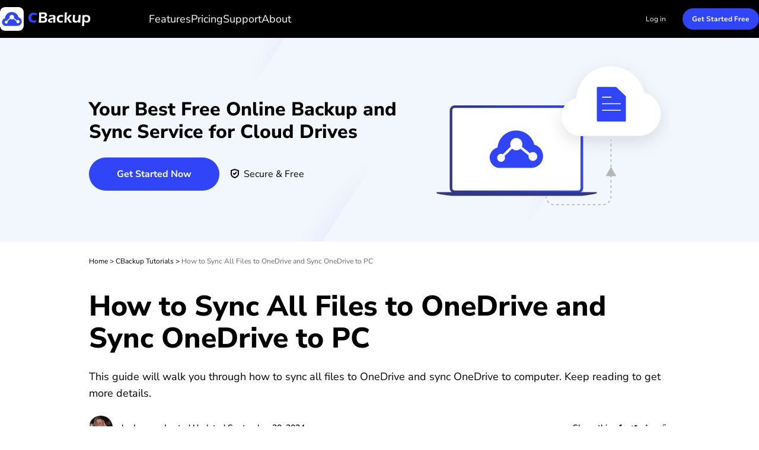

--- FILE ---
content_type: text/html
request_url: https://www.cbackup.com/articles/sync-all-files-to-onedrive.html
body_size: 13722
content:
<!DOCTYPE html><html lang="en" data-category="post" data-theme="0" class="tpl-v202308 TM001"><head>
<!-- Google Tag Manager -->
<script type="a3ca16dea5384e5098d1b522-text/javascript">
    (function (w, d, s, l, i) {
        w[l] = w[l] || [];
        w[l].push({
            'gtm.start': new Date().getTime(),
            event: 'gtm.js'
        });
        var f = d.getElementsByTagName(s)[0],
            j = d.createElement(s),
            dl = l != 'dataLayer' ? '&l=' + l : '';
        j.async = true;
        j.src = 'https://www.googletagmanager.com/gtm.js?id=' + i + dl;
        f.parentNode.insertBefore(j, f);
    })(window, document, 'script', 'dataLayer', 'GTM-TFNW5ZH');
</script>
<!-- End Google Tag Manager -->
<script src="https://static.cbackup.com/lib/amt.min.js" defer="" type="a3ca16dea5384e5098d1b522-text/javascript"></script>
<meta charset="utf-8">
    <meta http-equiv="X-UA-Compatible" content="IE=edge">
    <meta name="viewport" content="width=device-width, initial-scale=1">
    <title>How to Sync All Files to OneDrive and Sync OneDrive to PC</title>
    <meta name="robots" content="index,follow,all">
    <meta name="description" content="Are you looking for a method to sync all files to OneDrive? Read this tutorial to get how to sync all files and folders with OneDrive automatically.">
    <meta name="keywords" content="sync all files to onedrive, how to sync all files to onedrive, onedrive sync all files, sync pc folder to onedrive, sync local folder to onedrive">
    <link rel="shortcut icon" type="image/x-icon" href="/favicon.ico">
    <link rel="bookmark" type="image/x-icon" href="/favicon.ico">
    <meta name="author" content="Jonna">
    <meta name="identification" content="81788">
    <link rel="canonical" href="https://www.cbackup.com/articles/sync-all-files-to-onedrive.html">
    <link rel="amphtml" href="https://www.cbackup.com/articles/sync-all-files-to-onedrive.amp.html">

    <meta property="og:url" content="https://www.cbackup.com/articles/sync-all-files-to-onedrive.html">
    <meta property="og:type" content="article">
    <meta property="og:title" content="How to Sync All Files to OneDrive and Sync OneDrive to PC">
    <meta property="og:description" content="Are you looking for a method to sync all files to OneDrive? Read this tutorial to get how to sync all files and folders with OneDrive automatically.">
    <meta property="og:image" content="https://www.cbackup.com/assets/images/index/cb-index-makes-pic-1.svg">

    <meta name="twitter:card" content="summary_large_image">
    <meta name="twitter:site" content="@cbackup">
    <meta name="twitter:creator" content="@cbackup">
    <meta name="twitter:title" content="How to Sync All Files to OneDrive and Sync OneDrive to PC">
    <meta name="twitter:description" content="Are you looking for a method to sync all files to OneDrive? Read this tutorial to get how to sync all files and folders with OneDrive automatically.">
    <meta name="twitter:image" content="https://www.cbackup.com/assets/images/index/cb-index-makes-pic-1.svg">

    <link rel="stylesheet" href="/assets/css/main.css">
    <link rel="stylesheet" href="/assets/css/temp.css">

    <script type="application/ld+json">
    {
      "@context": "https://schema.org",
      "@type": "BreadcrumbList",
      "itemListElement": [{
        "@type": "ListItem",
        "position": 1,
        "name": "CBackup",
        "item": "https://www.cbackup.com"
      },{
        "@type": "ListItem",
        "position": 2,
        "name": "CBackup Tutorials",
        "item": "https://www.cbackup.com/articles/"
      },{
        "@type": "ListItem",
        "position": 3,
        "name": "How to Sync All Files to OneDrive and Sync OneDrive to PC",
        "item": "https://www.cbackup.com/articles/sync-all-files-to-onedrive.html"
      }]
    }
    </script>

<script type="application/ld+json">
{
  "@context": "https://schema.org",
  "@type": "Article",
  "headline": "How to Sync All Files to OneDrive and Sync OneDrive to PC",
  "url": "https://www.cbackup.com/articles/sync-all-files-to-onedrive.html",
  "keywords": "sync all files to onedrive, how to sync all files to onedrive, onedrive sync all files, sync pc folder to onedrive, sync local folder to onedrive",
  "description": "Are you looking for a method to sync all files to OneDrive? Read this tutorial to get how to sync all files and folders with OneDrive automatically.",
  "image": [
    "https://cms.aomeisoftware.com/screenshot/en/others/onedrive/onedrive.png",
    "https://cms.aomeisoftware.com/screenshot/en/others/onedrive-auto-backup/choose-sync-folder.png",
    "https://cms.aomeisoftware.com/screenshot/en/others/onedrive/onedrive-basic/manage-backup-min.png",
    "https://cms.aomeisoftware.com/screenshot/en/others/onedrive/multiple-onedrive-accounts-windows4.png",
    "https://cms.aomeisoftware.com/screenshot/en/cb-pc/my-storage/select-onedrive.png",
    "https://cms.aomeisoftware.com/screenshot/en/cb-pc/sync-local-data-to-cloud/choose-pc-to-public-cloud.png",
    "https://cms.aomeisoftware.com/screenshot/en/cb-pc/sync-local-data-to-cloud/sync-files-to-onedrive.png",
    "https://cms.aomeisoftware.com/screenshot/en/cb-pc/scheduled-sync-task/sync-scheduler.png",
    "https://cms.aomeisoftware.com/screenshot/en/others/onedrive/onedrive-basic/choose-folders-min.png",
    "https://cms.aomeisoftware.com/screenshot/en/others/onedrive/onedrive-not-syncing/choose-folder-2.png",
    "https://cms.aomeisoftware.com/screenshot/en/cb-pc/my-storage/my-storage-add-cloud.png",
    "https://cms.aomeisoftware.com/screenshot/en/cb-pc/my-storage/my-storage-new-combined-cloud.png",
    "https://cms.aomeisoftware.com/screenshot/en/cb-pc/my-storage/tick-all-onedrive-accounts.png",
    "https://cms.aomeisoftware.com/screenshot/en/cb-pc/backup/backup-pc-to-combined-cloud.png"
],
  "mainEntityOfPage": "True",
  "publisher":{
      "@type": "Organization",
      "name": "CBackup",
      "url": "https://www.cbackup.com",
      "logo": {
          "@type": "ImageObject",
          "url": "https://www.cbackup.com/public/images/icon/logo.png",
          "width": "161",
          "height": "46"
      }
  },
  "dateCreated": "November 1, 2022",
  "datePublished": "November 1, 2022",
  "dateModified": "September 30, 2024",
  "author": {
    "@type":"Person",
    "name":"Jonna",
    "url":"https://www.cbackup.com/author/jonna.html"
  },
  "articleSection":"CBackup Tutorials"
}</script>

    <script src="/public/js/team/jonna.js" type="a3ca16dea5384e5098d1b522-text/javascript"></script>
<style>.toc{overflow-y:auto}.toc>.toc-list{overflow:hidden;position:relative}.toc>.toc-list li{list-style:none}.toc-list{margin:0}a.toc-link{color:currentColor;height:100%}a.toc-link.is-active-link,a.toc-link:hover{text-decoration:none;font-weight:700}a.toc-link.is-active-link{position:relative}.is-collapsible{max-height:1000px;overflow:hidden;transition:all 300ms ease-in-out}.is-collapsed{max-height:0}.is-position-fixed{position:fixed!important;top:0}.js-toc{padding:10px 0}.js-toc-box .toc-list li{margin:.66rem 0}.js-toc-box .toc-list li a{font-size:12px;font-size:1.2rem}.js-toc-box.closed h3::after{margin-top:4px}.js-toc .toc-list-item:last-child{margin-bottom:0}.js-toc-box h3{margin-top:0}</style><style id="post-block-css-SecureDownload">.cke_editable .post-secdown,.content .post-secdown,.post-secdown{display:table;margin:1em auto;min-width:270px;text-align:center;border:0;color:#63686b;text-decoration:none;line-height:normal}.cke_editable .post-secdown .a-tp,.content .post-secdown .a-tp,.post-secdown .a-tp{background-color:#16aaef;color:#fff;border-radius:3px;display:block}.cke_editable .post-secdown .a-tp:hover,.content .post-secdown .a-tp:hover,.post-secdown .a-tp:hover{background-image:none;background-color:#39c0ff;color:#fff}.cke_editable .post-secdown .a-tp:hover::before,.cke_editable .post-secdown .a-tp:hover:before,.content .post-secdown .a-tp:hover::before,.content .post-secdown .a-tp:hover:before,.post-secdown .a-tp:hover::before,.post-secdown .a-tp:hover:before{position:static;width:60px;float:left}.cke_editable .post-secdown .a-tp>span,.content .post-secdown .a-tp>span,.post-secdown .a-tp>span{display:block;float:right;width:calc(100% - 63px);padding:10px 0;text-align:center;font-weight:400}.cke_editable .post-secdown .a-tp>span>span,.content .post-secdown .a-tp>span>span,.post-secdown .a-tp>span>span{margin:0;word-break:keep-all;white-space:nowrap;display:block}.cke_editable .post-secdown .a-tp>span>span:first-child,.content .post-secdown .a-tp>span>span:first-child,.post-secdown .a-tp>span>span:first-child{font-size:18px;padding:0 15px;font-weight:700}.cke_editable .post-secdown .a-tp>span>span:last-child,.content .post-secdown .a-tp>span>span:last-child,.post-secdown .a-tp>span>span:last-child{font-size:12px;font-weight:400}.cke_editable .post-secdown .a-tp::before,.cke_editable .post-secdown .a-tp:before,.content .post-secdown .a-tp::before,.content .post-secdown .a-tp:before,.post-secdown .a-tp::before,.post-secdown .a-tp:before{content:'';background:url(/assets/images/posts/0/icon-download-0.png) no-repeat center;display:block;float:left;width:60px;height:60px;border-right:1px solid #fff;position:static}.cke_editable .post-secdown .a-tp::after,.cke_editable .post-secdown .a-tp:after,.content .post-secdown .a-tp::after,.content .post-secdown .a-tp:after,.post-secdown .a-tp::after,.post-secdown .a-tp:after{content:'';display:block;overflow:hidden;visibility:hidden;height:0;clear:both}.cke_editable .post-secdown .a-bt,.content .post-secdown .a-bt,.post-secdown .a-bt{display:block;margin-top:4px;position:relative}.cke_editable .post-secdown .a-bt::before,.content .post-secdown .a-bt::before,.post-secdown .a-bt::before{content:'';display:inline-block;vertical-align:middle;margin-right:4px;width:14px;height:17px;background:url(https://www.ubackup.com/assets/images/posts/0/ic-security-0.png) no-repeat center;-webkit-background-size:contain;background-size:contain;position:relative;top:-2px}.cke_editable .post-secdown .a-bt img,.content .post-secdown .a-bt img,.post-secdown .a-bt img{vertical-align:middle;margin-bottom:1px;display:none;max-width:100%}</style>
</head>

<body>
    <!-- Google Tag Manager noscript -->
    <noscript>
        <iframe src="https://www.googletagmanager.com/ns.html?id=GTM-TFNW5ZH" height="0" width="0"
            style="display:none;visibility:hidden">
        </iframe>
    </noscript>
    <!-- End Google Tag Manager noscript -->
<!-- header -->
    <header class="header">
        <div class="container2">
            <div class="header-box">
                <a href="/" data-ga="'/index.html', 'click', '/top-navi'" data-monitor="'redirection','top'" class="logo">
                    <img loading="lazy" src="/assets/images/index/cb-nav-logo.svg" width="154" height="40" alt="" srcset="">
                </a>
                <div class="nav-tg">
                    <span></span>
                    <span></span>
                    <span></span>
                </div>
                <nav class="header-nav">
                    <ul class="header-ul">
                        <li>
                            <a href="/features/" data-ga="'/features/index.html', 'click', '/top-navi'" data-monitor="'redirection','top'">Features</a>
                        </li>
                        <li data-login="false">
                            <a href="/pricing.html" data-ga="'/pricing.html', 'click', '/top-navi'" data-monitor="'redirection','top'">Pricing</a>
                        </li>
                        <li data-login="true">
                            <a href="/download.html" data-ga="'/download.html', 'click', '/top-navi'" data-monitor="'2download','top'">Desktop App</a>
                        </li>
                        <li>
                            <a href="/support.html" data-ga="'/support.html', 'click', '/top-navi'" data-monitor="'redirection','top'">Support</a>
                        </li>
                        <li>
                            <a href="/about-us.html" data-ga="'/about-us.html', 'click', '/top-navi'" data-monitor="'redirection','top'">About</a>
                        </li>
                    </ul>
                    <div class="header-action" data-login="false">
                        <a href="/login.html" data-ga="'/login.html', 'click', '/top-navi'" data-monitor="'redirection','top'" class="loginBtn">Log in</a>
                        <a href="/download.html" data-ga="'/download.html','click','/top-navi'" data-monitor="'2download','top'" class="btn btn-small btn-blue">Get Started Free <i></i></a>
                    </div>
                    <div class="header-action" data-login="true">
                        <a href="https://mycloud.cbackup.com" data-ga="'https://mycloud.cbackup.com', 'click', '/top-navi'" data-monitor="'redirection','top'" class="btn btn-blue btn-small">My CBackup</a>
                        <a href="/upgrade-plan.html" data-ga="'/upgrade-plan.html', 'click', '/top-navi'" data-monitor="'redirection','top'" class="btn btn-small btn-org">Upgrade Plan</a>
                    </div>
                </nav>
            </div>
        </div>
    </header>
<!-- header -->
<!-- banner -->
    <div class="bnr">
        <div class="container2">
            <div class="bnr-box">
                <div class="bnr-l">
                    <p class="bnr-title" style="font-weight: 800;font-size: 32px;color: #000000;line-height: 38px;text-align: left;margin: 16px 0 24px 0;">
                        Your Best Free Online Backup and Sync Service for Cloud Drives
                    </p>
                    <div class="down-box">
                        <a href="/ss/download/CBackupSetup.exe" data-ga="'Download CB','download','/articles/sync-all-files-to-onedrive.html_top'" data-monitor="'download','banner'" class="btn btn-md btn-blue">Get Started Now</a>
                        <p class="sec">Secure &amp; Free</p>
                    </div>
                </div>
                <img src="/assets/images/teml/cb-article-banner-img-computer.svg" width="410" height="300" alt="" srcset="">
            </div>
        </div>
    </div>
<!-- banner -->

<!-- article content -->
<div class="container-box">
    <div id="main-content" class="container-theme main-content clearfix">
        <!-- main_content -->
        <div id="content" class="content">
            <div class="inner-content">
                <!-- breadcrumb -->
                <ol class="breadcrumb">
                    <li>
                        <a href="/">Home</a> &gt;
                    </li>
                    <li>
                        <a href="/articles/">
                            CBackup Tutorials
                        </a> &gt;
                    </li>
                    <li class="active">
                        How to Sync All Files to OneDrive and Sync OneDrive to PC
                    </li>
                </ol>
                <h1 class="f-fs48">
                    How to Sync All Files to OneDrive and Sync OneDrive to PC
                </h1>
                <!-- summary -->
                <p class="zhaiyao">
                    This guide will walk you through how to sync all files to OneDrive and sync OneDrive to computer. Keep reading to get more details.
                </p>
                <!-- author_info -->
                <div class="author-wrap">
                    <div class="author-info">
                        <div class="author-des">
                            <img src="/public/images/avatar/jonna.jpg" width="40" height="40" alt="Jonna">

                            <!--{scene:L1}-->
                            

                            <!--{L1:updated}-->
                            <p class="push-date">
                                by
                                <a href="https://www.cbackup.com/author/jonna.html" target="_blank">Jonna</a>
                                Lasted Updated
                                September 30, 2024
                            </p>
                            <!--{/L1:updated}-->

                            <!--{/scene:L1}-->
                        </div>
                        <!-- 分享 -->
                        <div class="media">
                            <span>Share this:</span>
                            <a href="" class="ic-facebook">
                                <img src="/assets/images/teml/cb-article-ic-share-fb-24.svg" width="24" height="24" alt="facebook" srcset="">
                            </a>
                            <a href="" class="ic-twitter">
                                <img src="/assets/images/teml/cb-article-ic-share-tw-24.svg" width="24" height="24" alt="twitter" srcset="">
                            </a>
                            <a href="" class="ic-ins">
                                <img src="/assets/images/teml/cb-article-ic-share-in-24.svg" width="24" height="24" alt="instagram" srcset="">
                            </a>
                            <a href="" class="ic-reddit">
                                <img src="/assets/images/teml/cb-article-ic-share-reddit-24.svg" width="24" height="24" alt="reddit" srcset="">
                            </a>
                        </div>
                    </div>
                </div>
                <!-- /author_info -->
                <!-- core_content -->
                <div class="core ctt-wrap">
                    <div class="lightbox">
                        <div class="lightbox-content">
                            <img src="" alt="">
                            <span class="close"></span>
                        </div>
                        <div class="lightbox-overlay"></div>
                    </div>
                    <input type="hidden" value="87163" id="postId">
                    <input type="hidden" id="template-v2">
                    <div class="post-area" id="post-contents-area">
                        <div class="center-box-toc">
                <strong>Table of Contents</strong>
                <div class="center-toc-b center-toc-list1" style="display: none;">
                    <ol class="toc-list "><li class="toc-list-item"><a href="#h_0" class="toc-link node-name--H2 ">Benefits of syncing all files and folders with OneDrive</a></li><li class="toc-list-item"><a href="#h_1" class="toc-link node-name--H2 ">Part 1. How to Sync All Files to OneDrive</a><ol class="toc-list  is-collapsible is-collapsed"><li class="toc-list-item"><a href="#h_2" class="toc-link node-name--H3 ">Way 1. Sync all Files with OneDrive using OneDrive folder</a></li><li class="toc-list-item"><a href="#h_3" class="toc-link node-name--H3 ">Way 2. Sync All Files and Folders automatically to OneDrive with CBackup</a></li></ol></li><li class="toc-list-item"><a href="#h_4" class="toc-link node-name--H2 ">Part 2. How to stop OneDrive syncing all files</a></li><li class="toc-list-item"><a href="#h_5" class="toc-link node-name--H2 ">Bonus tip: How to expand OneDrive storage for free</a></li><li class="toc-list-item"><a href="#h_6" class="toc-link node-name--H2 ">Conclusion</a></li></ol>
            </div>
        </div>

                        <!--ART_CONTENT-->
                        <input id="post_function" value="来源-本地文件" type="hidden">
<input id="post_maintainer" value="Jonna|2022-11-01 17:38:13" type="hidden">
<h2 style="margin-bottom:17px; margin-top:17px; text-align:justify">Benefits of syncing all files and folders with OneDrive</h2>

<p>If you need to create an online backup of all your files to protect them, syncing all files to OneDrive&nbsp;is a good choice. OneDrive is a cloud storage service from Microsoft. It enables file hosting and synchronization and is included in Microsoft's document management software - Microsoft 365.</p>

<p class="align-center"><a href="/screenshot/en/others/onedrive/onedrive.png" target="_blank"><img src="[data-uri]" alt="OneDrive" height="372" stpl-src="/screenshot/en/others/onedrive/onedrive.png" width="700" class="stpl-lazy"></a></p>

<p>It comes with up to 5GB of free storage and you can get <a href="https://www.cbackup.com/articles/increase-onedrive-storage.html">more OneDrive storage</a>&nbsp;space by subscribing to its paid plans. There are many advantages for you to synchronize all files and folders to OneDrive:</p>

<ul>
	<li><strong>Access data on different platforms</strong>: When you sync files to Onedrive, all OneDrive files will sync automatically between all devices logging in with the same accounts. Therefore, you can access files from anywhere. &nbsp;</li>
	<li><strong>Prevent data loss and corruption</strong>: Data stored on the computer is easily lost due to hard drive failure, system crashes, human error, and virus attacks. Saving important data online with OneDrive enables you to retrieve it from the cloud.</li>
</ul>

<h2>Part 1. How to Sync All Files to OneDrive</h2>

<p>Does OneDrive sync all files? Actually, no. As a backup utility, OneDrive only allows you to upload specific folders. For example, you can <a href="https://www.cbackup.com/articles/sync-desktop-to-onedrive.html">sync Desktop to OneDrive</a>, as well as Documents and Pictures. How to sync everything to OneDrive?</p>

<p>In this chapter, we will show you two ways to make OneDrive sync all files&nbsp;and folders on your computer. Besides, in the following chapter, you can also learn how to stop OneDrive from syncing all files.</p>

<h3>Way 1. Sync all Files with OneDrive using OneDrive folder</h3>

<p>How to backup all files to OneDrive? OneDrive is preinstalled on Windows 10 or Windows 11. After you log in and complete all OneDrive setup on the computer, you can start to backup files to the OneDrive cloud, and OneDrive will sync cloud files locally as well.</p>

<p>How to sync all files to OneDrive&nbsp;on Mac and Windows? Let us take a look at the detailed steps.</p>

<p>Step 1. <a href="https://www.microsoft.com/en-us/microsoft-365/onedrive/download" rel="nofollow" target="_blank">Download</a>&nbsp;and run OneDrive or search for "OneDrive"&nbsp;on the Windows search box to open it, and then sign in with your Microsoft account.</p>

<p>Step 2. Specify a location for the OneDrive sync folder and select the folders you want to sync from OneDrive to your PC. If you want OneDrive to synchronize all files locally, tick <strong>Sync all files and folders in OneDrive</strong>&nbsp;&gt; <strong>Next</strong>.</p>

<p class="align-center"><a href="/screenshot/en/others/onedrive-auto-backup/choose-sync-folder.png" target="_blank"><img src="[data-uri]" alt="Choose Sync Folder" height="480" stpl-src="/screenshot/en/others/onedrive-auto-backup/choose-sync-folder.png" width="566" class="stpl-lazy"></a></p>

<p>Step 3. You can set up PC folders auto sync to OneDrive by clicking OneDrive <strong>Settings </strong>&gt; <strong>Manage Backup </strong>in the Backup tab, and selecting desktop, documents, or pictures to upload to OneDrive.</p>

<p class="align-center"><a href="/screenshot/en/others/onedrive/onedrive-basic/manage-backup-min.png" target="_blank"><img src="[data-uri]" alt="Manage Backup Min" height="524" stpl-src="/screenshot/en/others/onedrive/onedrive-basic/manage-backup-min.png" width="421" class="stpl-lazy"></a></p>

<p>How to <a href="https://www.cbackup.com/articles/onedrive-force-sync-5740.html">force OneDrive to sync</a>&nbsp;all files instead of only desktop, documents, and pictures?&nbsp;You could navigate to the OneDrive folder, and copy and paste files from your computer to the OneDrive sync folder. And then, they will be synced to OneDrive.</p>

<p class="align-center"><a href="/screenshot/en/others/onedrive/multiple-onedrive-accounts-windows4.png" target="_blank"><img src="[data-uri]" alt="Multiple Onedrive Accounts Windows4" height="368" stpl-src="/screenshot/en/others/onedrive/multiple-onedrive-accounts-windows4.png" width="700" class="stpl-lazy"></a></p>

<h3>Way 2. Sync All Files and Folders automatically to OneDrive with CBackup</h3>

<p>Apart from OneDrive, there is another solution for you to sync PC folders to OneDrive, using professional cloud backup and sync software - <a href="https://www.cbackup.com/">CBackup</a>. Why should you use this tool? You can take a look at its advantages.</p>

<ul>
	<li value="50">It allows you to back up and sync files and folders in any location to OneDrive.</li>
	<li value="50">You can sync multiple folders, even the whole computer to OneDrive with one click.</li>
	<li value="50">It offers one-time-only, daily, weekly, and monthly auto sync schedules.</li>
	<li value="50">It not only supports syncing files to OneDrive but also can <a href="https://www.cbackup.com/articles/auto-sync-folder-to-google-drive-6688.html">sync local folders to Google Drive</a>, Dropbox, and other public clouds.</li>
	<li value="50">It comes with a simple interface and user-friendly design.</li>
	<li value="50">It works perfectly on Windows 11/10/8.1/8/7/XP.</li>
</ul>

<p>The following is a simple guide on how to sync local folder to OneDrive.</p>

<p>Step 1. <a href="https://www.cbackup.com/signup.html">Sign up</a>&nbsp;for a CBackup account. Download and run CBackup on your computer, and then log in.</p>

<div class="post-secdown" data-block-name="SecureDownload"><a class="a-tp" href="https://www.cbackup.com/ss/download/CBackupSetup.exe"><span><span>Download CBackup</span><span>Win 11/10/8.1/8/7/XP</span></span></a>

<div class="a-bt">Secure Download</div>
</div>

<p>Step 2. Click <strong>Storage</strong>, choose <strong>OneDrive</strong>, and tap <strong>Authorize Now</strong>. Then, sign in to your OneDrive account to grant CBackup access to your cloud storage.</p>

<p class="align-center"><a href="/screenshot/en/cb-pc/my-storage/select-onedrive.png" target="_blank"><img src="[data-uri]" alt="Select OneDrive" height="490" stpl-src="/screenshot/en/cb-pc/my-storage/select-onedrive.png" width="700" class="stpl-lazy"></a></p>

<p>Step 3. Tap <strong>Sync</strong>, and then select <strong>Sync PC to Public Cloud</strong>.</p>

<p class="align-center"><a href="/screenshot/en/cb-pc/sync-local-data-to-cloud/choose-pc-to-public-cloud.png" target="_blank"><img src="[data-uri]" alt="Choose PC to Public Cloud" height="488" stpl-src="/screenshot/en/cb-pc/sync-local-data-to-cloud/choose-pc-to-public-cloud.png" width="700" class="stpl-lazy"></a></p>

<p>Step 4. Choose the folders and files you need to synchronize with OneDrive, and click <strong>&gt; </strong>to pick a OneDrive as the target path. Finally, press <strong>Start Sync</strong> to sync all files to OneDrive&nbsp;with ease.</p>

<p class="align-center"><a href="/screenshot/en/cb-pc/sync-local-data-to-cloud/sync-files-to-onedrive.png" target="_blank"><img src="[data-uri]" alt="Sync Files To OneDrive" height="490" stpl-src="/screenshot/en/cb-pc/sync-local-data-to-cloud/sync-files-to-onedrive.png" width="700" class="stpl-lazy"></a></p>

<p>Before you start a sync task, you can click <strong>Settings </strong>&gt; <strong>Scheduler </strong>&gt; tick <strong>Set a Sync schedule for automated Sync</strong>&nbsp;and set up regular synchronization for your important files.</p>

<p class="align-center"><a href="/screenshot/en/cb-pc/scheduled-sync-task/sync-scheduler.png" target="_blank"><img src="[data-uri]" alt="Sync Scheduler" height="469" stpl-src="/screenshot/en/cb-pc/scheduled-sync-task/sync-scheduler.png" width="650" class="stpl-lazy"></a></p>

<h2>Part 2. How to stop OneDrive syncing all files</h2>

<p>Though syncing all OneDrive files locally makes it easy for you to access them on the computer, it could also take up a lot of hard drive space. If you want to stop syncing all files from OneDrive to PC, you can do the following:</p>

<p>Step 1. Click on the OneDrive icon on the taskbar, and open the OneDrive <strong>settings</strong>.</p>

<p>Step 2. Press the <strong>Choose folder</strong> button under the <strong>Account </strong>section.</p>

<p class="align-center"><a href="/screenshot/en/others/onedrive/onedrive-basic/choose-folders-min.png" target="_blank"><img src="[data-uri]" alt="Choose Folders Min" height="524" stpl-src="/screenshot/en/others/onedrive/onedrive-basic/choose-folders-min.png" width="421" class="stpl-lazy"></a></p>

<p>Step 3. <strong>Untick </strong>all items that you wish to stop syncing and click <strong>OK</strong>.</p>

<p class="align-center"><a href="/screenshot/en/others/onedrive/onedrive-not-syncing/choose-folder-2.png" target="_blank"><img src="[data-uri]" alt="Choose Folder2" height="384" stpl-src="/screenshot/en/others/onedrive/onedrive-not-syncing/choose-folder-2.png" width="400" class="stpl-lazy"></a></p>

<h2>Bonus tip: How to expand OneDrive storage for free</h2>

<p>You know how to backup all files to OneDrive on the above. However, if you don't have enough storage space on OneDrive to store all your files, the file upload will fail. Luckily, in addition to spending big bucks on a OneDrive storage subscription, you can use CBackup to <strong>increase your OneDrive space for free</strong>.</p>

<p>CBackup provides a <a href="https://www.cbackup.com/articles/combine-cloud-storage-6688.html">cloud storage combination</a> function that is capable of merging multiple, even unlimited cloud accounts to expand cloud storage. You could combine numerous OneDrive accounts, and you could merge OneDrive accounts with Google Drive accounts as well.</p>

<p>Step 1. Run the CBackup desktop program, and click <strong>Storage</strong> &gt; <strong>+ Add Cloud</strong> to add and authorize all your cloud accounts to CBackup.</p>

<p class="align-center"><a href="/screenshot/en/cb-pc/my-storage/my-storage-add-cloud.png" target="_blank"><img src="[data-uri]" alt="My Storage Add Cloud" height="489" stpl-src="/screenshot/en/cb-pc/my-storage/my-storage-add-cloud.png" width="700" class="stpl-lazy"></a></p>

<p>Step 2. After finishing cloud-adding, click <strong>+ Add Combined Cloud</strong>.</p>

<p class="align-center"><a href="/screenshot/en/cb-pc/my-storage/my-storage-new-combined-cloud.png" target="_blank"><img src="[data-uri]" alt="My Storage New Combined Cloud" height="489" stpl-src="/screenshot/en/cb-pc/my-storage/my-storage-new-combined-cloud.png" width="700" class="stpl-lazy"></a></p>

<p>Step 3. Tick all the needed clouds, and click <strong>Next</strong>. Modify the cloud storage order according to your needs, and click <strong>Combine</strong>.</p>

<p class="align-center"><a href="/screenshot/en/cb-pc/my-storage/tick-all-onedrive-accounts.png" target="_blank"><img src="[data-uri]" alt="Tick All OneDrive Accounts" height="465" stpl-src="/screenshot/en/cb-pc/my-storage/tick-all-onedrive-accounts.png" width="650" class="stpl-lazy"></a></p>

<p>Step 4. Then, you will get a combined huge space, and you could backup files to it by clicking <strong>Backup </strong>&gt; <strong>Backup PC to Combined Cloud</strong>.</p>

<p class="align-center"><a href="/screenshot/en/cb-pc/backup/backup-pc-to-combined-cloud.png" target="_blank"><img src="[data-uri]" alt="Backup PC To Combined Cloud" height="490" stpl-src="/screenshot/en/cb-pc/backup/backup-pc-to-combined-cloud.png" width="700" class="stpl-lazy"></a></p>

<p style="border:1px dashed #ff6666; padding:10px"><strong>Other features of CBackup</strong>:<br>
❀ Backup files to OneDrive/Google Drive/Dropbox with its Backup feature.<br>
❀ <a href="https://www.cbackup.com/articles/backup-onedrive-to-dropbox-6688.html">Backup OneDrive to Dropbox</a>/ Google Drive/FTP/SFTP and other cloud drives quickly and easily.<br>
❀ Backup files to cloud, its own cloud storage with 5GB of free space and scalable storage.</p>

<h2>Conclusion</h2>

<p>On this page, we cover two methods for you to sync all files to OneDrive&nbsp;to keep your data safe. With the help of CBackup, you can make the file sync progress much easier and more worry-free.</p>

<p>With CBackup, you can sync PC files and folders to OneDrive hassle-free and schedule syncs to happen automatically to make sure your files are safe and up to date. Moreover, you can use it to <a href="https://www.cbackup.com/articles/transfer-files-from-one-onedrive-account-to-another.html">transfer files from OneDrive to another account</a>&nbsp;or migrate OneDrive files to Google Drive effortlessly.</p>
                        <!--ART_CONTENT-->

                    </div>
                </div>
                <!-- /core_content -->

                <!-- author_info -->
                <div class="conter-author">
                    <div class="left">
                        <img src="/public/images/avatar/jonna.jpg" width="100" height="100" alt="Jonna">
                    </div>
                    <div class="right">
                        <div class="name">
                            <span><a href="https://www.cbackup.com/author/jonna.html">Jonna</a></span> · Editor
                        </div>
                        <div>
                            Jonna becomes a professional in the areas of cloud backup and restoration, data protection, etc. after years of learning and researching. She maintains a keen eye for the latest technology trends, ensuring that the information provided is always in step with industry developments.
                        </div>
                    </div>
                </div>
                <!-- related_posts -->
                <div class="content-related"><div style="font-size: 36px;line-height: 42px;margin-bottom: 24px;margin-top: 60px;padding-top: 20px;font-weight: bold;">Related Articles</div><div class="wrap"><div class="item"><div class="h5" style="color: #000;font-size: 16px;"><a style="width: 100%;word-wrap: break-word;margin-bottom: 8px;" href="https://www.cbackup.com/articles/backup-any-folder-to-onedrive.html">How to Backup Any Folder to OneDrive (4 Easy Ways)</a></div><p class="related-txt">This article will show you how to backup any folder to OneDrive with a step-by-step guide. If you happen to need to take OneDrive sync and backup any folder, please keep reading below.</p></div><div class="item"><div class="h5" style="color: #000;font-size: 16px;"><a style="width: 100%;word-wrap: break-word;margin-bottom: 8px;" href="https://www.cbackup.com/articles/sync-folder-with-dropbox-without-moving-it.html">Sync Folder with Dropbox Without Moving it in 4 Useful Ways</a></div><p class="related-txt">This article will show you four ways to sync folder with Dropbox without moving it. Read through it to learn more.</p></div><div class="item"><div class="h5" style="color: #000;font-size: 16px;"><a style="width: 100%;word-wrap: break-word;margin-bottom: 8px;" href="https://www.cbackup.com/articles/backup-c-drive-to-onedrive-6688.html">How to Backup Entire C Drive Folder to OneDrive on Windows PC</a></div><p class="related-txt">It is a good idea to backup C drive to OneDrive. If you don’t know how to achieve it, please read this article to learn how to backup C Drive to OneDrive with detailed steps.</p></div><div class="item"><div class="h5" style="color: #000;font-size: 16px;"><a style="width: 100%;word-wrap: break-word;margin-bottom: 8px;" href="https://www.cbackup.com/articles/onedrive-missing-from-file-explorer-windows-10.html">Solved: OneDrive Missing from File Explorer on Windows 10 (8 Ways)</a></div><p class="related-txt">In this post, we are going to show you 8 solutions to OneDrive missing from File Explorer on Windows 10, and a OneDrive alternative that will never have such problems.</p></div></div></div>

                <div class="bot-fr">
                    <div class="bot-fr-l">
                        <div style="font-size: 32px;line-height: 38px;padding-top: 20px;font-weight:800;">Free Cloud Backup &amp; Sync Service</div>
                        <div style="max-width: 400px;margin: 16px 0 24px 0;font-size: 16px;line-height: 22px;">
                            Transfer files between cloud drives, combine cloud storage to gain
                            free unlimited space
                        </div>
                        <div class="down-box">
                            <a href="/ss/download/CBackupSetup.exe" data-ga="'Download CB','download','/articles/sync-all-files-to-onedrive.html_bottom'" data-monitor="'download','bottom'" class="btn btn-md btn-blue">Get Started Now</a>
                            <p class="sec">Secure &amp; Free</p>
                        </div>
                    </div>
                    <img src="/assets/images/teml/cb-article-get-img.svg" width="440" height="344" alt="" srcset="">
                </div>
            </div>
        </div>
        <!-- /main_content -->
    </div>
</div>

<!--/article content-->

<!-- footer -->
<footer class="footer">
  <div class="container2">
    <div class="footer-box">
      <div class="footer-left">
        <a href="/" data-ga="'/index.html', 'click', '/bottom-navi'" class="logo">
          <img loading="lazy" src="/assets/images/index/cb-nav-logo.svg" alt="" srcset="">
        </a>

        <div data-login="false">
          <div class="footer-action">
            <a href="/login.html" data-ga="'/login.html', 'click', '/bottom-navi'" data-monitor="'redirection','footer'" class="btn btn-blue btn-login">Log in</a>
            <a href="/signup.html" data-ga="'/signup.html', 'click', '/bottom-navi'" data-monitor="'redirection','footer'" class="btn btn-sign">Sign up</a>
          </div>
        </div>
        <div data-login="true">
          <div class="footer-action">
            <a href="https://mycloud.cbackup.com" data-ga="'https://mycloud.cbackup.com', 'click', '/bottom-navi'" data-monitor="'redirection','footer'" class="btn btn-blue btn-small">My CBackup</a>
            <a href="/upgrade-plan.html" data-ga="'/upgrade-plan.html', 'click', '/bottom-navi'" data-monitor="'redirection','footer'" class="btn btn-small btn-org">Upgrade Plan</a>
          </div>
        </div>
      </div>
      <div class="footer-right">
        <a href="/" class="logo" data-ga="'/index.html', 'click', '/bottom-navi'" data-monitor="'redirection','footer'">
          <img loading="lazy" src="/assets/images/index/cb-nav-logo.svg" alt="" srcset="">
        </a>
        <div class="footer-it">
          <div class="ft-tit">Product</div>
          <ul>
            <li>
              <a href="/features/" data-monitor="'redirection','footer'" data-ga="'/features/index.html', 'click', '/bottom-navi'">Features</a>
            </li>
            <li>
              <a href="/pricing.html" data-monitor="'redirection','footer'" data-ga="'/pricing.html', 'click', '/bottom-navi'">Pricing</a>
            </li>
            <li>
              <a href="/download.html" data-monitor="'2download','footer'" data-ga="'/download.html', 'click', '/bottom-navi'">Download</a>
            </li>
            <li>
              <a href="/changelog.html" data-monitor="'redirection','footer'" data-ga="'/changelog.html', 'click', '/bottom-navi'">Changelog</a>
            </li>
          </ul>
        </div>
        <div class="footer-it">
          <div class="ft-tit">Support</div>
          <ul>
            <li>
              <a href="/support.html" data-monitor="'redirection','footer'" data-ga="'/support.html', 'click', '/bottom-navi'">Support Center</a>
            </li>
            <li>
              <a href="/help/" data-monitor="'redirection','footer'" data-ga="'/help/', 'click', '/bottom-navi'">Help Documents</a>
            </li>
            <li>
              <a href="/articles/" data-monitor="'redirection','footer'" data-ga="'/articles/', 'click', '/bottom-navi'">How-to Articles</a>
            </li>
            <li>
              <a href="/about-us.html#contact" data-monitor="'redirection','footer'" data-ga="'/about-us.html#contact', 'click', '/bottom-navi'">Contact us</a>
            </li>
          </ul>
        </div>
        <div class="footer-it">
          <div class="ft-tit">Company</div>
          <ul>
            <li>
              <a href="/about-us.html" data-monitor="'redirection','footer'" data-ga="'/about-us.html', 'click', '/bottom-navi'">About us</a>
            </li>
            <li>
              <a href="/security.html" data-monitor="'redirection','footer'" data-ga="'/security.html', 'click', '/bottom-navi'">Security</a>
            </li>
            <li>
              <a href="/reviews.html" data-monitor="'redirection','footer'" data-ga="'/reviews.html', 'click', '/bottom-navi'">Awards &amp; Testimonials</a>
            </li>
            <li>
              <a href="/why-cbackup.html" data-monitor="'redirection','footer'" data-ga="'/why-cbackup.html', 'click', '/bottom-navi'">Why CBackup</a>
            </li>
          </ul>
        </div>
      </div>
    </div>
    <div class="footer-bot">
      <p>© 2026 CBackup. All rights reserved.</p>
      <p>
        <a class="" href="/privacy.html" data-ga="'/privacy.html', 'click', '/bottom-navi'">Privacy Policy</a>丨<a class="" href="/terms.html" data-ga="'/terms.html', 'click', '/bottom-navi'">Terms of Use</a>
      </p>
    </div>
  </div>
</footer>
<!-- footer -->

    <script src="/assets/js/gg.js" type="a3ca16dea5384e5098d1b522-text/javascript"></script>
    <script src="/assets/js/jquery-2.1.4.min.js" type="a3ca16dea5384e5098d1b522-text/javascript"></script>
    <script src="/assets/js/main.js" type="a3ca16dea5384e5098d1b522-text/javascript"></script>
    <script src="/assets/js/cb-theme.js" type="a3ca16dea5384e5098d1b522-text/javascript"></script>
    <script type="a3ca16dea5384e5098d1b522-text/javascript">!function(e){var t={};function n(o){if(t[o])return t[o].exports;var l=t[o]={i:o,l:!1,exports:{}};return e[o].call(l.exports,l,l.exports,n),l.l=!0,l.exports}n.m=e,n.c=t,n.d=function(e,t,o){n.o(e,t)||Object.defineProperty(e,t,{enumerable:!0,get:o})},n.r=function(e){"undefined"!=typeof Symbol&&Symbol.toStringTag&&Object.defineProperty(e,Symbol.toStringTag,{value:"Module"}),Object.defineProperty(e,"__esModule",{value:!0})},n.t=function(e,t){if(1&t&&(e=n(e)),8&t)return e;if(4&t&&"object"==typeof e&&e&&e.__esModule)return e;var o=Object.create(null);if(n.r(o),Object.defineProperty(o,"default",{enumerable:!0,value:e}),2&t&&"string"!=typeof e)for(var l in e)n.d(o,l,function(t){return e[t]}.bind(null,l));return o},n.n=function(e){var t=e&&e.__esModule?function(){return e.default}:function(){return e};return n.d(t,"a",t),t},n.o=function(e,t){return Object.prototype.hasOwnProperty.call(e,t)},n.p="",n(n.s=0)}([function(e,t,n){(function(o){var l,r,i;!function(o,s){r=[],l=function(e){"use strict";var t,o,l,r=n(2),i={},s={},c=n(3),a=n(4),u=!!(e&&e.document&&e.document.querySelector&&e.addEventListener);if("undefined"==typeof window&&!u)return;var d=Object.prototype.hasOwnProperty;function f(e,t,n){var o,l;return t||(t=250),function(){var r=n||this,i=+new Date,s=arguments;o&&i<o+t?(clearTimeout(l),l=setTimeout(function(){o=i,e.apply(r,s)},t)):(o=i,e.apply(r,s))}}return s.destroy=function(){if(!i.skipRendering)try{document.querySelector(i.tocSelector).innerHTML=""}catch(e){console.warn("Element not found: "+i.tocSelector)}i.scrollContainer&&document.querySelector(i.scrollContainer)?(document.querySelector(i.scrollContainer).removeEventListener("scroll",this._scrollListener,!1),document.querySelector(i.scrollContainer).removeEventListener("resize",this._scrollListener,!1),t&&document.querySelector(i.scrollContainer).removeEventListener("click",this._clickListener,!1)):(document.removeEventListener("scroll",this._scrollListener,!1),document.removeEventListener("resize",this._scrollListener,!1),t&&document.removeEventListener("click",this._clickListener,!1))},s.init=function(e){if(u&&(i=function(){for(var e={},t=0;t<arguments.length;t++){var n=arguments[t];for(var o in n)d.call(n,o)&&(e[o]=n[o])}return e}(r,e||{}),this.options=i,this.state={},i.scrollSmooth&&(i.duration=i.scrollSmoothDuration,i.offset=i.scrollSmoothOffset,s.scrollSmooth=n(5).initSmoothScrolling(i)),t=c(i),o=a(i),this._buildHtml=t,this._parseContent=o,s.destroy(),null!==(l=o.selectHeadings(i.contentSelector,i.headingSelector)))){var m=o.nestHeadingsArray(l).nest;i.skipRendering||t.render(i.tocSelector,m),this._scrollListener=f(function(e){t.updateToc(l);var n=e&&e.target&&e.target.scrollingElement&&0===e.target.scrollingElement.scrollTop;(e&&(0===e.eventPhase||null===e.currentTarget)||n)&&(t.updateToc(l),i.scrollEndCallback&&i.scrollEndCallback(e))},i.throttleTimeout),this._scrollListener(),i.scrollContainer&&document.querySelector(i.scrollContainer)?(document.querySelector(i.scrollContainer).addEventListener("scroll",this._scrollListener,!1),document.querySelector(i.scrollContainer).addEventListener("resize",this._scrollListener,!1)):(document.addEventListener("scroll",this._scrollListener,!1),document.addEventListener("resize",this._scrollListener,!1));var h=null;return this._clickListener=f(function(e){i.scrollSmooth&&t.disableTocAnimation(e),t.updateToc(l),h&&clearTimeout(h),h=setTimeout(function(){t.enableTocAnimation()},i.scrollSmoothDuration)},i.throttleTimeout),i.scrollContainer&&document.querySelector(i.scrollContainer)?document.querySelector(i.scrollContainer).addEventListener("click",this._clickListener,!1):document.addEventListener("click",this._clickListener,!1),this}},s.refresh=function(e){s.destroy(),s.init(e||this.options)},e.tocbot=s,s}(o),void 0===(i="function"==typeof l?l.apply(t,r):l)||(e.exports=i)}(void 0!==o?o:this.window||this.global)}).call(this,n(1))},function(e,t){var n;n=function(){return this}();try{n=n||Function("return this")()||(0,eval)("this")}catch(e){"object"==typeof window&&(n=window)}e.exports=n},function(e,t){e.exports={tocSelector:".js-toc",contentSelector:".js-toc-content",headingSelector:"h1, h2, h3",ignoreSelector:".js-toc-ignore",hasInnerContainers:!1,linkClass:"toc-link",extraLinkClasses:"",activeLinkClass:"is-active-link",listClass:"toc-list",extraListClasses:"",isCollapsedClass:"is-collapsed",collapsibleClass:"is-collapsible",listItemClass:"toc-list-item",activeListItemClass:"is-active-li",collapseDepth:0,scrollSmooth:!0,scrollSmoothDuration:420,scrollSmoothOffset:0,scrollEndCallback:function(e){},headingsOffset:1,throttleTimeout:50,positionFixedSelector:null,positionFixedClass:"is-position-fixed",fixedSidebarOffset:"auto",includeHtml:!1,onClick:function(e){},orderedList:!0,scrollContainer:null,skipRendering:!1,headingLabelCallback:!1,ignoreHiddenElements:!1,headingObjectCallback:null,basePath:""}},function(e,t){e.exports=function(e){var t=[].forEach,n=[].some,o=document.body,l=!0,r=" ";function i(n,o){var l=o.appendChild(function(n){var o=document.createElement("li"),l=document.createElement("a");e.listItemClass&&o.setAttribute("class",e.listItemClass);e.onClick&&(l.onclick=e.onClick);e.includeHtml&&n.childNodes.length?t.call(n.childNodes,function(e){l.appendChild(e.cloneNode(!0))}):l.textContent=n.textContent;return l.setAttribute("href",e.basePath+"#"+n.id),l.setAttribute("class",e.linkClass+r+"node-name--"+n.nodeName+r+e.extraLinkClasses),o.appendChild(l),o}(n));if(n.children.length){var c=s(n.isCollapsed);n.children.forEach(function(e){i(e,c)}),l.appendChild(c)}}function s(t){var n=e.orderedList?"ol":"ul",o=document.createElement(n),l=e.listClass+r+e.extraListClasses;return t&&(l+=r+e.collapsibleClass,l+=r+e.isCollapsedClass),o.setAttribute("class",l),o}return{enableTocAnimation:function(){l=!0},disableTocAnimation:function(t){var n=t.target||t.srcElement;"string"==typeof n.className&&-1!==n.className.indexOf(e.linkClass)&&(l=!1)},render:function(e,t){var n=s(!1);t.forEach(function(e){i(e,n)});var o=document.querySelector(e);if(null!==o)return o.firstChild&&o.removeChild(o.firstChild),0===t.length?o:o.appendChild(n)},updateToc:function(i){var s;s=e.scrollContainer&&document.querySelector(e.scrollContainer)?document.querySelector(e.scrollContainer).scrollTop:document.documentElement.scrollTop||o.scrollTop,e.positionFixedSelector&&function(){var t;t=e.scrollContainer&&document.querySelector(e.scrollContainer)?document.querySelector(e.scrollContainer).scrollTop:document.documentElement.scrollTop||o.scrollTop;var n=document.querySelector(e.positionFixedSelector);"auto"===e.fixedSidebarOffset&&(e.fixedSidebarOffset=document.querySelector(e.tocSelector).offsetTop),t>e.fixedSidebarOffset?-1===n.className.indexOf(e.positionFixedClass)&&(n.className+=r+e.positionFixedClass):n.className=n.className.split(r+e.positionFixedClass).join("")}();var c,a=i;if(l&&null!==document.querySelector(e.tocSelector)&&a.length>0){n.call(a,function(t,n){return function t(n){var o=0;return n!==document.querySelector(e.contentSelector&&null!=n)&&(o=n.offsetTop,e.hasInnerContainers&&(o+=t(n.offsetParent))),o}(t)>s+e.headingsOffset+10?(c=a[0===n?n:n-1],!0):n===a.length-1?(c=a[a.length-1],!0):void 0});var u=document.querySelector(e.tocSelector).querySelectorAll("."+e.linkClass);t.call(u,function(t){t.className=t.className.split(r+e.activeLinkClass).join("")});var d=document.querySelector(e.tocSelector).querySelectorAll("."+e.listItemClass);t.call(d,function(t){t.className=t.className.split(r+e.activeListItemClass).join("")});var f=document.querySelector(e.tocSelector).querySelector("."+e.linkClass+".node-name--"+c.nodeName+'[href="'+e.basePath+"#"+c.id.replace(/([ #;&,.+*~':"!^$[\]()=>|/@])/g,"\$1")+'"]');-1===f.className.indexOf(e.activeLinkClass)&&(f.className+=r+e.activeLinkClass);var m=f.parentNode;m&&-1===m.className.indexOf(e.activeListItemClass)&&(m.className+=r+e.activeListItemClass);var h=document.querySelector(e.tocSelector).querySelectorAll("."+e.listClass+"."+e.collapsibleClass);t.call(h,function(t){-1===t.className.indexOf(e.isCollapsedClass)&&(t.className+=r+e.isCollapsedClass)}),f.nextSibling&&-1!==f.nextSibling.className.indexOf(e.isCollapsedClass)&&(f.nextSibling.className=f.nextSibling.className.split(r+e.isCollapsedClass).join("")),function t(n){return-1!==n.className.indexOf(e.collapsibleClass)&&-1!==n.className.indexOf(e.isCollapsedClass)?(n.className=n.className.split(r+e.isCollapsedClass).join(""),t(n.parentNode.parentNode)):n}(f.parentNode.parentNode)}}}}},function(e,t){e.exports=function(e){var t=[].reduce;function n(e){return e[e.length-1]}function o(t){if(!(t instanceof window.HTMLElement))return t;if(e.ignoreHiddenElements&&(!t.offsetHeight||!t.offsetParent))return null;var n={id:t.id,children:[],nodeName:t.nodeName,headingLevel:function(e){return+e.nodeName.split("H").join("")}(t),textContent:e.headingLabelCallback?String(e.headingLabelCallback(t.textContent)):t.textContent.trim()};return e.includeHtml&&(n.childNodes=t.childNodes),e.headingObjectCallback?e.headingObjectCallback(n,t):n}return{nestHeadingsArray:function(l){return t.call(l,function(t,l){var r=o(l);return r&&function(t,l){for(var r=o(t),i=r.headingLevel,s=l,c=n(s),a=i-(c?c.headingLevel:0);a>0;)(c=n(s))&&void 0!==c.children&&(s=c.children),a--;i>=e.collapseDepth&&(r.isCollapsed=!0),s.push(r)}(r,t.nest),t},{nest:[]})},selectHeadings:function(t,n){var o=n;e.ignoreSelector&&(o=n.split(",").map(function(t){return t.trim()+":not("+e.ignoreSelector+")"}));try{return document.querySelector(t).querySelectorAll(o)}catch(e){return console.warn("Element not found: "+t),null}}}}},function(e,t){function n(e,t){var n=window.pageYOffset,o={duration:t.duration,offset:t.offset||0,callback:t.callback,easing:t.easing||d},l=document.querySelector('[id="'+decodeURI(e).split("#").join("")+'"]'),r=typeof e==="string"?o.offset+(e?l&&l.getBoundingClientRect().top||0:-(document.documentElement.scrollTop||document.body.scrollTop)):e,i=typeof o.duration==="function"?o.duration(r):o.duration,s,c;function a(e){c=e-s;window.scrollTo(0,o.easing(c,n,r,i));if(c<i){requestAnimationFrame(a)}else{u()}}function u(){if(window.scrollTo(0,n+r),"function"==typeof o.callback){o.callback()}}function d(e,t,n,o){return(e/=o/2)<1?n/2*e*e+t:-n/2*(--e*(e-2)-1)+t}requestAnimationFrame(function(e){s=e;a(e)})}t.initSmoothScrolling=function(e){document.documentElement.style;var t=e.duration,o=e.offset,l=location.hash?r(location.href):location.href;function r(e){return e.slice(0,e.lastIndexOf("#"))}!function(){document.body.addEventListener("click",function(i){if(!function(e){return"a"===e.tagName.toLowerCase()&&(e.hash.length>0||"#"===e.href.charAt(e.href.length-1))&&(r(e.href)===l||r(e.href)+"#"===l)}(i.target)||i.target.className.indexOf("no-smooth-scroll")>-1||"#"===i.target.href.charAt(i.target.href.length-2)&&"!"===i.target.href.charAt(i.target.href.length-1)||-1===i.target.className.indexOf(e.linkClass))return;n(i.target.hash,{duration:t,offset:o,callback:function(){!function(e){var t=document.getElementById(e.substring(1));t&&(/^(?:a|select|input|button|textarea)$/i.test(t.tagName)||(t.tabIndex=-1),t.focus())}(i.target.hash)}})},!1)}()}}]);</script>            <script type="a3ca16dea5384e5098d1b522-text/javascript">
                $(function() {
                    $('#post-contents-area').find('h2,h3').each(function(i) {
                        $(this).attr('id', 'h_'+i);
                    });

                    $('body').append('<div class="js-toc-box"><h3><span>Table of Contents</span></h3><div class="js-toc"></div></div>');

                    var _headerE = $('#header').length > 0 ?  '#header' : 'header';
                    var rtop = ($(_headerE+'.scrolling').length > 0 ? $(_headerE+'.scrolling') : $(_headerE)).height() + ($('.am-promotion-entry').length > 0 ? $('.am-promotion-entry').height() : 0);

                    tocbot.init({
                      // Where to render the table of contents.
                      tocSelector: '.js-toc',
                      // Where to grab the headings to build the table of contents.
                      contentSelector: '#post-contents-area',
                      // Which headings to grab inside of the contentSelector element.
                      headingSelector: 'h2, h3',
                      // For headings inside relative or absolute positioned containers within content.
                      hasInnerContainers: true,

                      collapseDepth: 0,
                      scrollSmooth: true,
                      scrollSmoothDuration: 50,
                      headingsOffset: rtop,
                      scrollSmoothOffset: -rtop
                    });

                });
            </script>            <script type="a3ca16dea5384e5098d1b522-text/javascript">
                $(function() {
                    $(document).ready(function () {
                        $('.center-box-toc').on('click', 'strong', function () {
                            $(this).siblings(".center-toc-b").slideToggle("slow");
                            if ($(this).parent('.center-box-toc').hasClass('active')) {
                                $(this).parent('.center-box-toc').removeClass('active');
                            } else {
                                $(this).parent('.center-box-toc').addClass('active');
                            }
                        });
                    });
                });
            </script>


<script src="/cdn-cgi/scripts/7d0fa10a/cloudflare-static/rocket-loader.min.js" data-cf-settings="a3ca16dea5384e5098d1b522-|49" defer></script><script defer src="https://static.cloudflareinsights.com/beacon.min.js/vcd15cbe7772f49c399c6a5babf22c1241717689176015" integrity="sha512-ZpsOmlRQV6y907TI0dKBHq9Md29nnaEIPlkf84rnaERnq6zvWvPUqr2ft8M1aS28oN72PdrCzSjY4U6VaAw1EQ==" data-cf-beacon='{"version":"2024.11.0","token":"8e75e5f208f6487b8d36357902796657","r":1,"server_timing":{"name":{"cfCacheStatus":true,"cfEdge":true,"cfExtPri":true,"cfL4":true,"cfOrigin":true,"cfSpeedBrain":true},"location_startswith":null}}' crossorigin="anonymous"></script>
</body></html>

--- FILE ---
content_type: text/css
request_url: https://www.cbackup.com/assets/css/main.css
body_size: 4873
content:
@font-face{font-family:"Nunito Sans";font-style:normal;font-weight:400;font-display:swap;src:url("https://fonts.gstatic.com/s/nunitosans/v15/pe0TMImSLYBIv1o4X1M8ce2xCx3yop4tQpF_MeTm0lfGWVpNn64CL7U8upHZIbMV51Q42ptCp7t1R-s.woff2") format("woff2")}@font-face{font-family:"Nunito Sans";font-style:normal;font-weight:600;font-display:swap;src:url("https://fonts.gstatic.com/s/nunitosans/v15/pe0TMImSLYBIv1o4X1M8ce2xCx3yop4tQpF_MeTm0lfGWVpNn64CL7U8upHZIbMV51Q42ptCp7t1R-s.woff2") format("woff2")}@font-face{font-family:"Nunito Sans";font-style:normal;font-weight:700;font-display:swap;src:url("https://fonts.gstatic.com/s/nunitosans/v15/pe0TMImSLYBIv1o4X1M8ce2xCx3yop4tQpF_MeTm0lfGWVpNn64CL7U8upHZIbMV51Q42ptCp7t1R-s.woff2") format("woff2")}@font-face{font-family:"Nunito Sans";font-style:normal;font-weight:800;font-display:swap;src:url("https://fonts.gstatic.com/s/nunitosans/v15/pe0TMImSLYBIv1o4X1M8ce2xCx3yop4tQpF_MeTm0lfGWVpNn64CL7U8upHZIbMV51Q42ptCp7t1R-s.woff2") format("woff2")}@font-face{font-family:"Nunito Sans";font-style:normal;font-weight:900;font-display:swap;src:url("https://fonts.gstatic.com/s/nunitosans/v15/pe0TMImSLYBIv1o4X1M8ce2xCx3yop4tQpF_MeTm0lfGWVpNn64CL7U8upHZIbMV51Q42ptCp7t1R-s.woff2") format("woff2")}html{line-height:1.15;-webkit-text-size-adjust:100%}body{font-size:1.6rem;color:#000000;margin:0;padding:0}main{display:block}h1{font-size:2em;margin:.67em 0}hr{-webkit-box-sizing:content-box;-moz-box-sizing:content-box;box-sizing:content-box;height:0;overflow:visible}pre{font-family:monospace, monospace;font-size:1em}a{background-color:transparent;display:inline-block}abbr[title]{border-bottom:none;text-decoration:underline;-webkit-text-decoration:underline dotted;-moz-text-decoration:underline dotted;text-decoration:underline dotted}b,strong{font-weight:bold}code,kbd,samp{font-family:monospace, monospace;font-size:1em}small{font-size:80%}sub,sup{font-size:75%;line-height:0;position:relative;vertical-align:baseline}sub{bottom:-0.25em}sup{top:-0.5em}img{border-style:none}button,input,optgroup,select,textarea{font-family:inherit;font-size:100%;line-height:1.15;margin:0}button,input{overflow:visible}button,select{text-transform:none}button,[type="button"],[type="reset"],[type="submit"]{-moz-appearance:button;appearance:button;-webkit-appearance:button}button::-moz-focus-inner,[type="button"]::-moz-focus-inner,[type="reset"]::-moz-focus-inner,[type="submit"]::-moz-focus-inner{border-style:none;padding:0}button:-moz-focusring,[type="button"]:-moz-focusring,[type="reset"]:-moz-focusring,[type="submit"]:-moz-focusring{outline:1px dotted ButtonText}fieldset{padding:.35em .75em .625em}legend{-webkit-box-sizing:border-box;-moz-box-sizing:border-box;box-sizing:border-box;color:inherit;display:table;max-width:100%;padding:0;white-space:normal}progress{vertical-align:baseline}textarea{overflow:auto}[type="checkbox"],[type="radio"]{-webkit-box-sizing:border-box;-moz-box-sizing:border-box;box-sizing:border-box;padding:0}[type="number"]::-webkit-inner-spin-button,[type="number"]::-webkit-outer-spin-button{height:auto}[type="search"]{-webkit-appearance:textfield;-moz-appearance:textfield;appearance:textfield;outline-offset:-2px}[type="search"]::-webkit-search-decoration{-webkit-appearance:none}::-webkit-file-upload-button{-webkit-appearance:button;font:inherit}details{display:block}summary{display:list-item}template{display:none}html,div,span,applet,object,iframe,h1,h2,h3,h4,h5,h6,p,pre,a,abbr,acronym,address,big,cite,code,del,dfn,em,font,img,ins,kbd,q,s,samp,small,strike,strong,sub,sup,tt,var,dl,dt,dd,ol,ul,li,fieldset,form,label,legend,table,caption,tbody,tfoot,thead,tr,th,td,button,input{margin:0;padding:0;border:0;outline:0;vertical-align:baseline;-webkit-box-sizing:border-box;-moz-box-sizing:border-box;box-sizing:border-box}html{font-family:"Nunito Sans","Arial","Helvetica",sans-serif;font-size:62.5%;line-height:1.5}@media (max-width:767px){html{font-size:55.5%}}[hidden]{display:none}[vhidden]{visibility:hidden}a{color:#2258f6;text-decoration:none}li,dt,dd{list-style:none}img{max-width:100%;height:auto;vertical-align:middle}img[src=""]{visibility:hidden}table{border-collapse:collapse;border-spacing:0}table th{font-weight:400}h1{font-size:5.2rem;line-height:58px;font-weight:800}h2{font-size:4rem;line-height:46px;font-weight:800}h2.special{font-size:3.2rem}h3{font-size:2.4rem;font-weight:700}h4{font-size:2rem;font-weight:400}h5{font-size:2rem}h6{font-size:1.8rem}.f-fs48{font-size:4.8rem}.f-fs40{font-size:40px}.f-fs34{font-size:3.4rem}.f-fs32{font-size:3.2rem}.f-fs30{font-size:3rem}.f-fs28{font-size:2.8rem}.f-fs24{font-size:2.4rem}.f-fs22{font-size:2.2rem}.f-fs20{font-size:2rem}.f-fs18{font-size:1.8rem}.f-fs16{font-size:1.6rem}.f-fs14{font-size:14px}.f-fs12{font-size:12px}@media screen and (max-width:767px){body{font-size:12px}h1{font-size:32px}h2{font-size:28px}h3{font-size:18px}h4{font-size:20px}.f-fs48,.f-fs40{font-size:24px}.f-fs34,.f-fs32,.f-fs30{font-size:20px}.f-fs20,.f-fs18,.f-fs16,.f-fs14{font-size:12px}}.f-fw-bd{font-weight:bold}.s-fc-wt{color:#fff}@-webkit-keyframes fadeInUp{0%{opacity:0;-webkit-transform:translate3d(0, 20%, 0);transform:translate3d(0, 20%, 0)}100%{-webkit-transform:translate3d(0, 0, 0);transform:translate3d(0, 0, 0);opacity:1}}@keyframes fadeInUp{0%{opacity:0;-webkit-transform:translate3d(0, 20%, 0);transform:translate3d(0, 20%, 0)}100%{-webkit-transform:translate3d(0, 0, 0);transform:translate3d(0, 0, 0);opacity:1}}[data-animate="fadeInUp"]{-webkit-transition:-webkit-transform 1s;transition:-webkit-transform 1s;transition:transform 1s;transition:transform 1s, -webkit-transform 1s;-webkit-transform:translate3d(0, 40%, 0);transform:translate3d(0, 40%, 0)}.animated.fadeInUp,.animated.fadeInUp,.animated .fadeInUp{-webkit-transform:translate3d(0, 0, 0);transform:translate3d(0, 0, 0);opacity:1 !important}.animated-fadeIn{-webkit-animation:fadeInUp 1s;animation:fadeInUp 1s}.container{max-width:1200px;margin:0 auto}.container2{max-width:1280px;margin:0 auto}@media (max-width:1279px){.container2{padding-left:20px;padding-right:20px}}@media (max-width:1229px){.container{padding-left:20px;padding-right:20px}}@media (max-width:767px){.container2,.container{padding-left:6%;padding-right:6%}}.appraise{font-size:20px}.desc{font-size:16px}.desc-small{font-size:14px}[class^="btn"]{display:inline-block;border-radius:50px;text-align:center;padding:0 16px;min-width:148px;height:48px;line-height:48px;font-size:14px;color:#fff;-webkit-transition:background-color .15s,-webkit-transform .15s;transition:background-color .15s,-webkit-transform .15s;transition:transform .15s,background-color .15s;transition:transform .15s,background-color .15s,-webkit-transform .15s;position:relative;z-index:0;font-weight:700}[class^="btn"]::after{content:"";position:absolute;height:100%;width:100%;border-radius:50px;z-index:-1;-webkit-transition:all ease-out .2s;transition:all ease-out .2s;top:50%;left:50%;-webkit-transform:translate(-50%, -50%);-ms-transform:translate(-50%, -50%);transform:translate(-50%, -50%)}[class^="btn"]:hover::after{height:calc(100% + (1rem / 2));width:calc(100% + (1rem / 2));border-radius:50px}[class^="btn"]:hover{text-decoration:none}.btn{border-radius:288px 288px 288px 288px;cursor:pointer;color:#fff;text-align:center}.btn-blue{background:#3045f8}.btn-blue:hover{background:#3045f8}.btn-blue:hover::after{background:#3045f8}.btn-org{background:#ff5900}.btn-org:hover{background:#e55000}.btn-org:hover::after{background:#e55000}.btn-disabled{background:#b4b5c2;cursor:not-allowed}.btn-big{min-width:244px;height:56px;line-height:56px;font-size:16px}.btn-large{min-width:189px;height:48px;line-height:48px;font-size:14px}.btn-small{min-width:125px;height:36px;line-height:36px;font-size:12px}.btn-secondary{color:#3045f8;border:1px solid #3045f8;background:#fff}.btn-secondary:hover{background:#3045f8;color:#fff}.btn-free{color:#4ec46a;border:1px solid #4ec46a;background:#fff}.btn-free:hover{background:#4ec46a;color:#fff}.popover-container{position:relative}.popover-container .popover{position:absolute;display:none;width:276px;padding:16px;-webkit-box-shadow:0 4px 16px 0 rgba(0,0,0,0.1);box-shadow:0 4px 16px 0 rgba(0,0,0,0.1);border-radius:8px;font-size:14px;color:#000000;background:#fff;z-index:999}.popover-container .popover::before{position:absolute;content:"";display:inline-block;width:0;height:0;border-top:12px solid transparent;border-right:12px solid transparent;border-left:10px solid transparent;border-bottom:10px solid #fff}.popover-container .popover-top::before{left:50%;bottom:-22px;-webkit-transform:translateX(-50%) rotate(-180deg);-ms-transform:translateX(-50%) rotate(-180deg);transform:translateX(-50%) rotate(-180deg)}.popover-container .popover-bottom::before{left:50%;top:-22px;-webkit-transform:translateX(-50%);-ms-transform:translateX(-50%);transform:translateX(-50%)}.popover-container .popover-right::before{left:-22px;top:50%;-webkit-transform:translateY(-50%) rotate(-90deg);-ms-transform:translateY(-50%) rotate(-90deg);transform:translateY(-50%) rotate(-90deg)}.popover-container .popover-left::before{left:100%;top:50%;-webkit-transform:translateY(-50%) rotate(90deg);-ms-transform:translateY(-50%) rotate(90deg);transform:translateY(-50%) rotate(90deg)}.tab{position:relative;display:-webkit-box;display:-moz-box;display:-ms-flexbox;display:flex;min-width:320px;height:46px;line-height:46px;background:#f9f9f9;border-radius:8px;font-size:16px;-webkit-transition:-webkit-transform .3s;transition:-webkit-transform .3s;transition:transform .3s;transition:transform .3s, -webkit-transform .3s;z-index:32;color:#000;-webkit-transition:all .3s;transition:all .3s}.tab-pane{width:50%;cursor:pointer;text-align:center;padding:0 25px}.tab-pane.active{color:#fff}.tab::before{position:absolute;left:0px;top:0px;display:inline-block;content:"";width:50%;height:100%;background:#3045f8;border-radius:8px;z-index:-1;-webkit-transition:-webkit-transform .3s;transition:-webkit-transform .3s;transition:transform .3s;transition:transform .3s, -webkit-transform .3s}.tab.left::before{-webkit-transform:translateX(0%);-ms-transform:translateX(0%);transform:translateX(0%)}.tab.right::before{-webkit-transform:translateX(100%);-ms-transform:translateX(100%);transform:translateX(100%)}.tab-ct .item{display:none}.tab-ct .item.active{display:block}.point{display:inline-block;position:relative;z-index:1}.point::before{display:inline-block;position:absolute;left:50%;top:50%;-webkit-transform:translate(-50%, -50%);-ms-transform:translate(-50%, -50%);transform:translate(-50%, -50%);content:"";z-index:-1}.ic-l li{position:relative;padding-left:25px;font-size:16px;line-height:26px}.ic-l li::before{position:absolute;left:0px;top:5px;content:"";display:inline-block;width:16px;height:16px;background:url(/assets/images/index/cb-index-banner-ic-gou-16.svg) no-repeat}.header{width:100%;min-height:64px;background:#000000;display:-webkit-box;display:-moz-box;display:-ms-flexbox;display:flex;-webkit-box-align:center;-moz-box-align:center;-ms-flex-align:center;align-items:center;-webkit-box-pack:start;-moz-box-pack:start;-ms-flex-pack:start;justify-content:flex-start;z-index:999}.header .container2{width:100%}.header .nav-tg{display:none}.header a{color:#ffffff}.header a:hover{color:#2258f6}.header-box{display:-webkit-box;display:-moz-box;display:-ms-flexbox;display:flex;-webkit-box-align:center;-moz-box-align:center;-ms-flex-align:center;align-items:center;-webkit-box-pack:start;-moz-box-pack:start;-ms-flex-pack:start;justify-content:flex-start}.header-nav{display:-webkit-box;display:-moz-box;display:-ms-flexbox;display:flex;-webkit-box-align:center;-moz-box-align:center;-ms-flex-align:center;align-items:center;-webkit-box-pack:justify;-moz-box-pack:justify;-ms-flex-pack:justify;justify-content:space-between;-webkit-box-flex:1;-moz-box-flex:1;-ms-flex:1;flex:1}.header-ul{display:-webkit-box;display:-moz-box;display:-ms-flexbox;display:flex;-webkit-box-align:center;-moz-box-align:center;-ms-flex-align:center;align-items:center;gap:40px;margin-left:8.6%}.header-ul li{margin:0px}.header-ul a{font-size:18px}.header-action{text-align:center}.header-action a{font-size:12px;vertical-align:middle}.header-action a:nth-child(1){margin-right:24px}.header-action .btn:hover{color:#ffffff}[data-header]{display:none}[data-login]{display:none}[data-login][data-login="false"]{display:block}@media (max-width:991px){.header.open .nav-tg span{-webkit-transition:-webkit-transform .65s;transition:-webkit-transform .65s;transition:transform .65s;transition:transform .65s, -webkit-transform .65s;margin:0;position:absolute;width:100%}.header.open .nav-tg span:first-child{top:6px;-webkit-transform-origin:center;-ms-transform-origin:center;transform-origin:center;-webkit-transform:rotate(45deg);-ms-transform:rotate(45deg);transform:rotate(45deg)}.header.open .nav-tg span:nth-child(2){display:none}.header.open .nav-tg span:nth-child(3){bottom:6px;-webkit-transform-origin:center;-ms-transform-origin:center;transform-origin:center;-webkit-transform:rotate(-45deg);-ms-transform:rotate(-45deg);transform:rotate(-45deg)}.header-box{-webkit-box-pack:justify;-moz-box-pack:justify;-ms-flex-pack:justify;justify-content:space-between}.header .nav-tg{display:block;width:16px;position:relative;height:14px;-webkit-transition:all .65s;transition:all .65s;z-index:1000}.header .nav-tg span{display:block;height:2px;background-color:#fff;margin-bottom:4px}.header-nav{display:none;-webkit-box-pack:start;-moz-box-pack:start;-ms-flex-pack:start;justify-content:flex-start;position:absolute;top:64px;left:0px;-webkit-box-orient:vertical;-webkit-box-direction:normal;-moz-box-orient:vertical;-moz-box-direction:normal;-ms-flex-direction:column;flex-direction:column;background:#fff;height:100vh;width:100%;color:#000;z-index:9999}.header-nav a{color:#000}.header-nav .btn{color:#fff}.header-ul{width:100%;-webkit-box-align:start;-moz-box-align:start;-ms-flex-align:start;align-items:flex-start;-webkit-box-orient:vertical;-webkit-box-direction:normal;-moz-box-orient:vertical;-moz-box-direction:normal;-ms-flex-direction:column;flex-direction:column;margin:0px;gap:0px;padding:14px}.header-ul li{width:100%;padding:14px;font-size:14px;margin:0px}.header-ul li:not(:last-child){border-bottom:1px solid #e6e8e9}.header-ul li a{font-size:14px}.header-action{-webkit-box-pack:center;-moz-box-pack:center;-ms-flex-pack:center;justify-content:center}}.footer{background:#000000;padding:120px 0 24px 0;color:#fff}.footer-box{display:-webkit-box;display:-moz-box;display:-ms-flexbox;display:flex;-webkit-box-align:center;-moz-box-align:center;-ms-flex-align:center;align-items:center;-webkit-box-pack:justify;-moz-box-pack:justify;-ms-flex-pack:justify;justify-content:space-between;margin-bottom:120px}.footer a{color:#fff}.footer-left{display:-webkit-box;display:-moz-box;display:-ms-flexbox;display:flex;-webkit-box-align:start;-moz-box-align:start;-ms-flex-align:start;align-items:flex-start;-webkit-box-orient:vertical;-webkit-box-direction:normal;-moz-box-orient:vertical;-moz-box-direction:normal;-ms-flex-direction:column;flex-direction:column}.footer-social{display:-webkit-box;display:-moz-box;display:-ms-flexbox;display:flex;-webkit-box-align:center;-moz-box-align:center;-ms-flex-align:center;align-items:center;-webkit-box-pack:center;-moz-box-pack:center;-ms-flex-pack:center;justify-content:center;margin:32px 0 64px 0;gap:24px}.footer-social .social{width:20px;height:20px}.footer-social .social-f{background:url(/assets/images/index/cb-bottom-ic-fb-20.svg) no-repeat}.footer-social .social-x{background:url(/assets/images/index/cb-bottom-ic-x-20.svg) no-repeat}.footer-social .social-y{background:url(/assets/images/index/cb-bottom-ic-ytb-20.svg) no-repeat}.footer .ft-tit{padding-bottom:24px}.footer-action{display:-webkit-box;display:-moz-box;display:-ms-flexbox;display:flex;-webkit-box-align:center;-moz-box-align:center;-ms-flex-align:center;align-items:center;gap:8px;padding-top:80px}.footer-action .btn{min-width:90px;height:36px;line-height:36px;font-weight:400;font-size:12px}.footer-action .btn-sign{border:1px solid #ffffff}.footer-action .btn-sign:hover{background:#3045f8;border:1px solid #3045f8}.footer [data-login="true"] .btn{min-width:102px}.footer-right{max-width:763px;width:100%;display:-webkit-box;display:-moz-box;display:-ms-flexbox;display:flex;-webkit-box-align:center;-moz-box-align:center;-ms-flex-align:center;align-items:center;-webkit-box-pack:justify;-moz-box-pack:justify;-ms-flex-pack:justify;justify-content:space-between}.footer-right .logo{display:none}.footer-right h5{font-size:20px;color:#fff;margin-bottom:40px}.footer-right a{color:rgba(255,255,255,0.8)}.footer-right li{font-size:14px}.footer-right li:not(:last-child){margin-bottom:16px}.footer-right li a:hover{color:#2258f6}.footer-bot{display:-webkit-box;display:-moz-box;display:-ms-flexbox;display:flex;-webkit-box-align:center;-moz-box-align:center;-ms-flex-align:center;align-items:center;-webkit-box-pack:justify;-moz-box-pack:justify;-ms-flex-pack:justify;justify-content:space-between;font-size:14px;color:rgba(255,255,255,0.4)}.footer-bot a{color:rgba(255,255,255,0.4)}.footer-bot a:hover{color:#ffffff}@media screen and (max-width:991px){.footer{padding:60px 0}.footer-social{margin:40px 0}.footer-box{-webkit-box-orient:vertical;-webkit-box-direction:reverse;-moz-box-orient:vertical;-moz-box-direction:reverse;-ms-flex-direction:column-reverse;flex-direction:column-reverse;margin-bottom:40px}.footer-box .logo{display:none}.footer-right{-webkit-box-orient:vertical;-webkit-box-direction:normal;-moz-box-orient:vertical;-moz-box-direction:normal;-ms-flex-direction:column;flex-direction:column;padding:0 25px}.footer-right .logo{display:block}.footer-left{-webkit-box-pack:center;-moz-box-pack:center;-ms-flex-pack:center;justify-content:center;-webkit-box-align:center;-moz-box-align:center;-ms-flex-align:center;align-items:center}.footer .logo{margin-bottom:40px}.footer-it{width:100%;text-align:left;border-bottom:1px solid #1b1f27}.footer-it.open h5::after{right:5px;-webkit-transform:rotate(-180deg);-ms-transform:rotate(-180deg);transform:rotate(-180deg)}.footer-it h5{position:relative;margin:0;font-size:14px;padding:14px 0}.footer-it h5::after{position:absolute;right:10px;top:16px;content:"";display:inline-block;width:12px;height:12px;background:url(/assets/images/icon/arrow.svg) no-repeat}.footer-it ul{gap:0px;display:none}.footer-it li{padding:14px 0}.footer-it li:not(:last-child){margin:0px}.footer-bot{-webkit-box-orient:vertical;-webkit-box-direction:normal;-moz-box-orient:vertical;-moz-box-direction:normal;-ms-flex-direction:column;flex-direction:column;-webkit-box-pack:center;-moz-box-pack:center;-ms-flex-pack:center;justify-content:center;gap:16px}.footer-bot p{font-size:12px}}body{padding-top:64px !important}.headerv2{position:fixed;top:0;width:100%;min-height:64px;background:#000000;display:-webkit-box;display:-moz-box;display:-ms-flexbox;display:flex;-webkit-box-align:center;-moz-box-align:center;-ms-flex-align:center;align-items:center;-webkit-box-pack:start;-moz-box-pack:start;-ms-flex-pack:start;justify-content:flex-start;z-index:999}.headerv2 .container2{width:100%}.headerv2 .nav-tg{display:none}.headerv2 a{color:#ffffff;font-weight:normal}.headerv2-box{display:-webkit-box;display:-moz-box;display:-ms-flexbox;display:flex;-webkit-box-align:center;-moz-box-align:center;-ms-flex-align:center;align-items:center;-webkit-box-pack:start;-moz-box-pack:start;-ms-flex-pack:start;justify-content:flex-start}.headerv2-nav{display:-webkit-box;display:-moz-box;display:-ms-flexbox;display:flex;-webkit-box-align:center;-moz-box-align:center;-ms-flex-align:center;align-items:center;-webkit-box-pack:justify;-moz-box-pack:justify;-ms-flex-pack:justify;justify-content:space-between;-webkit-box-flex:1;-moz-box-flex:1;-ms-flex:1;flex:1}.headerv2-ul{display:-webkit-box;display:-moz-box;display:-ms-flexbox;display:flex;-webkit-box-align:center;-moz-box-align:center;-ms-flex-align:center;align-items:center;gap:40px;margin-left:8.6%}.headerv2-ul li{margin:0px}.headerv2-ul li>a{position:relative;font-size:18px}.headerv2-ul li>a::before{display:none;-webkit-box-sizing:border-box;-moz-box-sizing:border-box;box-sizing:border-box;position:absolute;left:0;bottom:0;content:"";width:calc(100% - 20px);height:1px;background:#fff;padding-right:10px}.headerv2-ul li>a::after{margin-left:5px;content:"";display:inline-block;width:16px !important;height:16px !important;vertical-align:middle}.headerv2-ul li>a:hover::before{display:block}.headerv2 .right-bar{display:-webkit-box;display:-moz-box;display:-ms-flexbox;display:flex;-webkit-box-pack:justify;-moz-box-pack:justify;-ms-flex-pack:justify;justify-content:space-between;-webkit-box-align:center;-moz-box-align:center;-ms-flex-align:center;align-items:center}.headerv2 .right-bar .line{margin:0 16px;display:inline-block;width:1px;height:12px;background:#cdcfd3}.headerv2 .dropdown{position:relative;font-size:16px;padding:18px 0;text-align:left}.headerv2 .dropdown>a{cursor:pointer;position:relative}.headerv2 .dropdown>a::after{margin-left:5px;content:"";display:inline-block;width:16px !important;height:16px !important;background:url(/assets/images/icon/cb-index-header-ic-16-arrow-normal.svg) no-repeat;vertical-align:middle}.headerv2 .dropdown:hover{color:#fff;text-decoration:underline}.headerv2 .dropdown:hover .dropdown-menu::before{display:block}.headerv2 .dropdown:hover a::before{display:block}.headerv2 .dropdown:hover>a::after{background-image:url(/assets/images/icon/cb-index-header-ic-16-arrow-click.svg)}.headerv2 .dropdown-menu{width:420px;height:0px;border-radius:12px;background:#ffffff;position:absolute;left:50%;top:63px;-webkit-transform:translateX(-50%);-ms-transform:translateX(-50%);transform:translateX(-50%);background-color:#fff;text-align:left;-webkit-box-shadow:0 0 16px 0 rgba(0,0,0,0.15);box-shadow:0 0 16px 0 rgba(0,0,0,0.15);-webkit-transition:height linear .3s;transition:height linear .3s}.headerv2 .dropdown-menu::before{display:none;content:"";position:absolute;left:50%;top:-8px;-webkit-transform:translateX(-50%);-ms-transform:translateX(-50%);transform:translateX(-50%);width:20px;height:8px;background:url(/assets/images/icon/cb-header-img-jiao.svg)}.headerv2 .dropdown-menu .menu{overflow:hidden;height:inherit}.headerv2 .dropdown-menu .menu dl{padding:16px}.headerv2 .dropdown-menu .menu dd{padding:16px;border-radius:8px}.headerv2 .dropdown-menu .menu dd:hover{background:#f7f7f7}.headerv2 .dropdown-menu .menu dd:hover .nav-tit{color:#3045f8}.headerv2 .dropdown-menu a{display:-webkit-box;display:-moz-box;display:-ms-flexbox;display:flex;gap:16px}.headerv2 .dropdown-menu a i{display:block;min-width:40px;height:40px}.headerv2 .dropdown-menu a i.i-backup{background:url(/assets/images/icon/cb-hearder-CB-ic-backup@2x.png) center / cover no-repeat}.headerv2 .dropdown-menu a i.i-sync{background:url(/assets/images/icon/cb-hearder-CB-ic-sync@2x.png) center / cover no-repeat}.headerv2 .dropdown-menu a i.i-clone{background:url(/assets/images/icon/cb-hearder-CB-ic-clone@2x.png) center / cover no-repeat}.headerv2 .dropdown-menu a i.i-p2c{background:url(/assets/images/icon/cb-hearder-CBC-ic-PtoC@2x.png) center / cover no-repeat}.headerv2 .dropdown-menu a i.i-c2c{background:url(/assets/images/icon/cb-hearder-CBC-ic-CtoC@2x.png) center / cover no-repeat}.headerv2 .dropdown-menu a i.i-integ{background:url(/assets/images/icon/cb-hearder-CBC-ic-integrate@2x.png) center / cover no-repeat}.headerv2 .dropdown-menu .nav-tit{font-size:16px;font-weight:800;line-height:24px;color:#000000}.headerv2 .dropdown-menu .nav-tit:lang(jp){font-size:14px}.headerv2 .dropdown-menu .nav-txt{font-size:14px;font-weight:normal;color:#4b505e;line-height:18px}.headerv2 .dropdown .lang-menu{width:140px;height:0px;border-radius:0 0 8px 8px;position:absolute;left:50%;top:62px;background:#000;-webkit-transform:translateX(-50%);-ms-transform:translateX(-50%);transform:translateX(-50%);text-align:left;-webkit-box-shadow:0 0 16px 0 rgba(0,0,0,0.15);box-shadow:0 0 16px 0 rgba(0,0,0,0.15);-webkit-transition:height linear .3s;transition:height linear .3s;overflow:hidden}.headerv2 .dropdown .lang-menu .menu{padding:12px}.headerv2 .dropdown .lang-menu .menu dl dd{position:relative;padding:10px;border-radius:8px}.headerv2 .dropdown .lang-menu .menu dl dd.active{background:#262626}.headerv2 .dropdown .lang-menu .menu dl dd.active::after{content:"";position:absolute;top:13px;right:16px;width:16px;height:16px;background:url(/assets/images/icon/cb-hearder-ic-16-gou.svg) center / cover no-repeat}.headerv2 .dropdown .lang-menu .menu dl dd:hover{background:#262626}.headerv2 .dropdown:hover .dropdown-menu{opacity:1;z-index:888;visibility:visible}.headerv2 .dropdown:hover .dropdown-menu1{height:306px}.headerv2 .dropdown:hover .dropdown-menu2{height:306px}.headerv2 .dropdown:hover .dropdown-menulang{height:200px}@media (max-width:991px){.headerv2.open .nav-tg span{-webkit-transition:-webkit-transform .65s;transition:-webkit-transform .65s;transition:transform .65s;transition:transform .65s, -webkit-transform .65s;margin:0;position:absolute;width:100%}.headerv2.open .nav-tg span:first-child{top:6px;-webkit-transform-origin:center;-ms-transform-origin:center;transform-origin:center;-webkit-transform:rotate(45deg);-ms-transform:rotate(45deg);transform:rotate(45deg)}.headerv2.open .nav-tg span:nth-child(2){display:none}.headerv2.open .nav-tg span:nth-child(3){bottom:6px;-webkit-transform-origin:center;-ms-transform-origin:center;transform-origin:center;-webkit-transform:rotate(-45deg);-ms-transform:rotate(-45deg);transform:rotate(-45deg)}.headerv2-box{-webkit-box-pack:justify;-moz-box-pack:justify;-ms-flex-pack:justify;justify-content:space-between}.headerv2 .nav-tg{display:block;width:16px;position:relative;height:14px;-webkit-transition:all .65s;transition:all .65s;z-index:1000}.headerv2 .nav-tg span{display:block;height:2px;background-color:#fff;margin-bottom:4px}.headerv2-nav{display:none;-webkit-box-pack:start;-moz-box-pack:start;-ms-flex-pack:start;justify-content:flex-start;position:absolute;top:64px;left:0px;-webkit-box-orient:vertical;-webkit-box-direction:normal;-moz-box-orient:vertical;-moz-box-direction:normal;-ms-flex-direction:column;flex-direction:column;background:#fff;height:100vh;width:100%;color:#000;z-index:9999}.headerv2-nav a{color:#000}.headerv2-nav .btn{color:#fff}.headerv2-ul{width:100%;-webkit-box-align:start;-moz-box-align:start;-ms-flex-align:start;align-items:flex-start;-webkit-box-orient:vertical;-webkit-box-direction:normal;-moz-box-orient:vertical;-moz-box-direction:normal;-ms-flex-direction:column;flex-direction:column;margin:0px;gap:0px;padding:14px;background:#fff}.headerv2-ul li{width:100%;padding:14px;font-size:14px;margin:0px}.headerv2-ul li:not(:last-child){border-bottom:1px solid #e6e8e9}.headerv2-ul li a{font-size:14px}.headerv2 .right-bar{display:none}.headerv2 .dropdown{padding:14px}.headerv2 .dropdown:hover .dropdown-menu1,.headerv2 .dropdown:hover .dropdown-menu2{height:0 !important}.headerv2 .dropdown:hover>a:hover::after{background-image:url(/resource/images/header-footer/av-nav-ic-arrow-16.svg)}.headerv2 .dropdown.active{background:#f8f9fa !important}.headerv2 .dropdown.active .dropdown-menu1,.headerv2 .dropdown.active .dropdown-menu2{height:auto !important}.headerv2 .dropdown.active>a::after{background-image:url(/resource/images/header-footer/av-nav-ic-arrow-16-hover.svg) !important}.headerv2 .dropdown-menu{width:100% !important;position:static;-webkit-transform:translateX(0);-ms-transform:translateX(0);transform:translateX(0);background:transparent;-webkit-box-shadow:none;box-shadow:none}.headerv2 .dropdown-menu .menu dl{padding:0}.headerv2 .dropdown-menu .menu i{display:none}}.footerv2{background:#000000;padding:120px 0 24px 0;color:#fff}.footerv2-box{display:-webkit-box;display:-moz-box;display:-ms-flexbox;display:flex;-webkit-box-pack:justify;-moz-box-pack:justify;-ms-flex-pack:justify;justify-content:space-between;margin-bottom:120px}.footerv2 a{color:#fff}.footerv2-left{display:-webkit-box;display:-moz-box;display:-ms-flexbox;display:flex;-webkit-box-align:start;-moz-box-align:start;-ms-flex-align:start;align-items:flex-start;-webkit-box-orient:vertical;-webkit-box-direction:normal;-moz-box-orient:vertical;-moz-box-direction:normal;-ms-flex-direction:column;flex-direction:column}.footerv2 .ft-tit{padding-bottom:24px}.footerv2-right{max-width:920px;width:100%;display:-webkit-box;display:-moz-box;display:-ms-flexbox;display:flex;-webkit-box-pack:justify;-moz-box-pack:justify;-ms-flex-pack:justify;justify-content:space-between}.footerv2-right .logo{display:none}.footerv2-right h5{font-size:20px;color:#fff;margin-bottom:40px}.footerv2-right a{color:rgba(255,255,255,0.8)}.footerv2-right li{font-size:14px}.footerv2-right li:not(:last-child){margin-bottom:16px}.footerv2-right li a:hover{color:#2258f6}.footerv2-bot{display:-webkit-box;display:-moz-box;display:-ms-flexbox;display:flex;-webkit-box-align:center;-moz-box-align:center;-ms-flex-align:center;align-items:center;-webkit-box-pack:justify;-moz-box-pack:justify;-ms-flex-pack:justify;justify-content:space-between;font-size:14px;color:rgba(255,255,255,0.4)}.footerv2-bot a{color:rgba(255,255,255,0.4)}.footerv2-bot a:hover{color:#ffffff}@media screen and (max-width:991px){.footerv2{padding:60px 0}.footerv2-box{-webkit-box-orient:vertical;-webkit-box-direction:reverse;-moz-box-orient:vertical;-moz-box-direction:reverse;-ms-flex-direction:column-reverse;flex-direction:column-reverse;margin-bottom:40px}.footerv2-box .logo{display:none}.footerv2-right{-webkit-box-orient:vertical;-webkit-box-direction:normal;-moz-box-orient:vertical;-moz-box-direction:normal;-ms-flex-direction:column;flex-direction:column;padding:0 25px}.footerv2-right .logo{display:block}.footerv2-left{-webkit-box-pack:center;-moz-box-pack:center;-ms-flex-pack:center;justify-content:center;-webkit-box-align:center;-moz-box-align:center;-ms-flex-align:center;align-items:center}.footerv2 .logo{margin-bottom:40px}.footerv2-it{width:100%;text-align:left;border-bottom:1px solid #1b1f27}.footerv2-it.open h5::after{right:5px;-webkit-transform:rotate(-180deg);-ms-transform:rotate(-180deg);transform:rotate(-180deg)}.footerv2-it h5{position:relative;margin:0;font-size:14px;padding:14px 0}.footerv2-it h5::after{position:absolute;right:10px;top:16px;content:"";display:inline-block;width:12px;height:12px;background:url(/assets/images/icon/arrow.svg) no-repeat}.footerv2-it ul{gap:0px;display:none}.footerv2-it li{padding:14px 0}.footerv2-it li:not(:last-child){margin:0px}.footerv2-bot{-webkit-box-orient:vertical;-webkit-box-direction:normal;-moz-box-orient:vertical;-moz-box-direction:normal;-ms-flex-direction:column;flex-direction:column;-webkit-box-pack:center;-moz-box-pack:center;-ms-flex-pack:center;justify-content:center;gap:16px}.footerv2-bot p{font-size:12px}}@-webkit-keyframes spin{0%{-webkit-transform:rotate(0deg);transform:rotate(0deg)}100%{-webkit-transform:rotate(360deg);transform:rotate(360deg)}}@keyframes spin{0%{-webkit-transform:rotate(0deg);transform:rotate(0deg)}100%{-webkit-transform:rotate(360deg);transform:rotate(360deg)}}.btn-form{min-width:100%;border-radius:8px}.btn-form::after{border-radius:8px}.btn-form-loading{background:#b4b5c2 !important;cursor:not-allowed}.btn-form-loading::before{content:"";display:inline-block;width:24px;height:24px;background:url(/assets/images/icon/cb-sign-ic-loading-24.svg) no-repeat;vertical-align:middle;-webkit-animation:spin .8s linear infinite;animation:spin .8s linear infinite}.btn-form-loading:hover{background:#b4b5c2}.btn-form-loading:hover::after{background:#b4b5c2;cursor:not-allowed}
/*# sourceMappingURL=./main.css.map */

--- FILE ---
content_type: text/css
request_url: https://www.cbackup.com/assets/css/temp.css
body_size: 6364
content:
body{padding-top:64px!important}.header{position:fixed;top:0}.content a,.feedback #feedback-form a{color:#2258f6}.content-related .wrap .item a{color:#000}.content-related .wrap .item a:hover{color:#2258f6;text-decoration:underline}.content a:not(:has(img)){font-weight:600}.content a:not(:has(img)):hover{-webkit-text-decoration:underline solid #2258f6 2px!important;-moz-text-decoration:underline solid #2258f6 2px!important;text-decoration:underline solid #2258f6 2px!important}.content a.a-tp:hover,.content a.btn-down:hover{text-decoration:unset!important}.post-secdown .a-tp>span>span{display:block}.banner{padding:60px 0;background:#091121;color:#fff}.banner .container-theme{background:url(/resource/images/ab-theme/ub-article-ab-banner-img-pc.svg)no-repeat;background-position:100%}.banner .tt{font-weight:600;line-height:38px;margin-bottom:24px}.banner .tt img{vertical-align:-8px;margin-right:13px}.banner .btn-lg{min-width:260px;height:56px;padding:10px}.banner .wrap{display:-webkit-box;display:-moz-box;display:-ms-flexbox;display:flex;-webkit-box-pack:justify;-moz-box-pack:justify;-ms-flex-pack:justify;justify-content:space-between}.banner .wrap .left{width:44%}.banner .w{margin-top:16px;margin-left:25px}.banner .w img{vertical-align:-3px}.banner .bannertxt{margin-bottom:24px}.adsense-v2-template .bnr .container2 .bnr-box{max-width:100%;-ms-flex-pack:distribute;justify-content:space-around}.adsense-v2-template .bnr .container2 .bnr-box .bnr-l{max-width:596px}.adsense-v2-template .js-toc-box{display:none!important}.adsense-v2-template .container-theme{width:1200px;background-position:67%}.adsense-v2-template .container-box{padding-bottom:0!important}.adsense-v2-template .container-box .container-theme{display:-webkit-box;display:-moz-box;display:-ms-flexbox;display:flex;-webkit-box-pack:justify;-moz-box-pack:justify;-ms-flex-pack:justify;justify-content:space-between}.adsense-v2-template .container-box .container-theme .content{max-width:calc(100% - 100%*.066667 - 300px)}.adsense-v2-template .container-box .right-sidebar{-ms-flex-preferred-size:300px;flex-basis:300px;margin-left:calc(100%*.066667);margin-top:70px}.adsense-v2-template .container-box .right-sidebar .sidebar-1{margin-bottom:30px;height:250px}.adsense-v2-template .container-box .right-sidebar .sidebar-2{position:-webkit-sticky;position:sticky;top:80px;height:600px;margin-bottom:50px}.adsense-v2-template .feedback .helpful-btn-list a{margin:0 20px}.adsense-v2-template .bot-fr{width:auto;-webkit-box-pack:center;-moz-box-pack:center;-ms-flex-pack:center;justify-content:center;gap:106px;border-radius:inherit}.adsense-v2-template .bot-fr h2{font-size:52px;line-height:52px}.adsense-v2-template .bot-fr .bot-fr-l{max-width:534px}.adsense-v2-template .bot-fr .desc{max-width:inherit;font-size:20px;line-height:26px}.adsense-v2-template .bot-fr .down-box{display:inline-block!important;text-align:center}.adsense-v2-template .bot-fr .down-box .sec{margin-top:16px}@media (max-width:1280px){.adsense-v2-template .container-theme{max-width:100%;padding:0 15px}}@media (max-width:1024px){.adsense-v2-template .container-box .container-theme .content{width:100%;max-width:100%}.adsense-v2-template .bot-fr{-webkit-box-orient:vertical;-webkit-box-direction:normal;-moz-box-orient:vertical;-moz-box-direction:normal;-ms-flex-direction:column;flex-direction:column}}@media (max-width:767px){.banner .container-theme{background:0 0}.banner .wrap .left{width:100%;text-align:center}}.container-box{padding:24px 0 80px}.container-box a>img{border-radius:8px;max-width:800px}.container-box p>img,.container-box p>span>img{vertical-align:middle}.container-box h1,.container-box h2,.container-box h4{margin-bottom:24px;line-height:54px}.container-box h2{font-size:36px;line-height:42px;margin-top:60px;padding-top:20px}.container-box h3{font-size:24px;margin-bottom:40px;line-height:30px;margin-top:20px;padding-top:20px}.container-box h4{font-size:18px;line-height:32px}.container-box p{font-size:18px}.container-box p:not(:last-child){margin-bottom:24px}.container-box p.align-center{text-align:center}.container-box .img-p img,.container-box p.align-center a>img,.post-area a>img{border:1px solid #e8edff}.container-box .img-p{text-align:center;font-size:0;margin-bottom:40px!important}.container-box .zhaiyao{font-size:18px;line-height:28px;margin-bottom:24px}.container-box .author-des,.container-box .author-info{display:-webkit-box;display:-moz-box;display:-ms-flexbox;display:flex;-webkit-box-align:center;-moz-box-align:center;-ms-flex-align:center;align-items:center}.container-box .author-info{margin-bottom:24px;-webkit-box-pack:justify;-moz-box-pack:justify;-ms-flex-pack:justify;justify-content:space-between}.container-box .author-info .author-des>img{border-radius:50%;margin-right:15px;vertical-align:-2px}.container-box .author-des{font-size:14px;font-weight:600}.container-box .author-des a{color:#000;text-decoration:underline}.container-box .author-des a:hover{color:#2258f6!important;text-decoration:underline!important}.container-box .push-date{margin-right:20px;margin-bottom:0!important;font-size:14px}.container-box .push-date a{margin-right:12px}.container-box .media{display:-webkit-box;display:-moz-box;display:-ms-flexbox;display:flex;gap:8px;font-size:0;-webkit-box-align:center;-moz-box-align:center;-ms-flex-align:center;align-items:center}.container-box .media span{font-size:14px;font-weight:600}.container-box table{margin:24px 0}.container-box table td{padding-left:16px;vertical-align:middle!important}@media (max-width:1024px){.container-box .right-sidebar{display:none}.container-box .container-theme{-webkit-box-pack:center;-moz-box-pack:center;-ms-flex-pack:center;justify-content:center;width:980px;max-width:100%;padding:0 12px}.container-box .container-theme .content{width:100%;max-width:100%}}.mg-40{margin-bottom:40px!important}.a-blue{color:#2258f6;font-weight:600;position:relative}.a-blue::before,.conter-box-citation::before{content:"";display:block;position:absolute;left:0}.a-blue::before{width:100%;height:2px;background:0 0;bottom:0}.a-blue:hover::before{background:#2258f6}.breadcrumb{display:-webkit-box;display:-moz-box;display:-ms-flexbox;display:flex;font-size:12px;margin-bottom:40px;-ms-flex-wrap:wrap;flex-wrap:wrap}.breadcrumb li{margin-right:3px}.breadcrumb li a{color:#000}.breadcrumb li a:hover{-webkit-text-decoration:underline solid #000 2px!important;-moz-text-decoration:underline solid #000 2px!important;text-decoration:underline solid #000 2px!important}.breadcrumb li.active{opacity:.6}.center-box-toc{background:#f8f9fa;border-radius:16px 16px 16px 16px;padding:24px 24px 8px;margin-bottom:80px}.center-box-toc strong{line-height:30px;margin-bottom:24px;font-size:24px;display:block;position:relative;cursor:pointer}.center-box-toc strong::before{background:url(/assets/images/teml/cb-article-ic-arrow-16.svg)no-repeat;width:16px;height:16px;content:"";right:15px;top:50%;margin-top:-8px;-webkit-transition:.5s;transition:.5s;display:block;position:absolute;-webkit-transform:rotate(90deg);-ms-transform:rotate(90deg);transform:rotate(90deg)}.center-box-toc.active strong{-webkit-transition:1s;transition:1s;margin-bottom:18px;color:#2258f6}.center-box-toc.active strong::before{-webkit-transform:rotate(0);-ms-transform:rotate(0);transform:rotate(0)}.center-box-toc .center-toc-list-level1 .is-collapsed .toc-list-item>a::before,.center-box-toc .center-toc-list1,.center-box-toc .toc-list-item .is-collapsed .toc-list-item>a::before{display:none}.center-box-toc .center-toc-list1 ol,.conter-notes ul{padding-left:0!important}.center-box-toc .center-toc-list1 ol a:hover{color:#2258f6!important}.center-box-toc .center-toc-list-level1>a,.center-box-toc .toc-list-item>a{font-weight:600;padding-left:20px;position:relative;color:#000}.center-box-toc .center-toc-list-level1>a::before,.center-box-toc .toc-list-item>a::before{content:"";display:block;position:absolute;width:5px;height:2px;left:7px;top:11px;background:#000}.center-box-toc .center-toc-list-level1 .is-collapsed,.center-box-toc .toc-list-item .is-collapsed{max-height:1000vh!important}.center-box-toc .center-toc-list-level1 .is-collapsed .toc-list-item,.center-box-toc .toc-list-item .is-collapsed .toc-list-item{line-height:14px;margin-bottom:0}.center-box-toc .center-toc-list-level1 .is-collapsed .toc-list-item>a,.center-box-toc .toc-list-item .is-collapsed .toc-list-item>a{font-size:14px;padding-left:20px;color:#000;font-weight:400;margin-top:16px}.center-box-toc .center-toc-list-level2{line-height:20px}.center-box-toc .center-toc-list-level2>a{font-size:14px;padding-left:20px;margin-bottom:16px;color:#000}.conter-box-citation{padding-left:24px;position:relative;margin-bottom:80px}.conter-box-citation::before{width:4px;height:100%;top:0;background:#2258f6}.conter-box-citation p{font-size:18px;opacity:.8;line-height:32px}.post-area>table{min-width:100%;margin-bottom:24px}.conter-table table td,.conter-table table th,.post-area>table td,.post-area>table th{border:1px solid #d6d6d6;font-size:18px;line-height:32px;padding:16px;text-align:left;vertical-align:middle}.post-area>table td,.post-area>table th{-webkit-box-sizing:border-box;-moz-box-sizing:border-box;box-sizing:border-box}.conter-table table .table-txt,.post-area>table .table-txt{line-height:24px;font-weight:400}.conter-table{margin-bottom:24px;overflow:hidden}.conter-table table{border:1px solid #d6d6d6}.conter-table table td,.conter-table table th{font-weight:600}.conter-table table td:nth-child(2),.conter-table table th:nth-child(2){width:58.96%}.conter-table table td:nth-child(3),.conter-table table th:nth-child(3){text-align:center}.conter-tips{background:#f2fbf8;margin-top:40px;padding:24px;font-size:18px;margin-bottom:40px;line-height:32px;border-radius:16px 16px 16px 16px}.conter-tips ul li:last-child{margin-bottom:0!important}.conter-notes{background:#fdf7eb;margin-top:40px;padding:24px;font-size:18px;line-height:32px;margin-bottom:40px;border-radius:16px 16px 16px 16px}.conter-notes strong{display:inline-block}.conter-notes ul li{padding-left:16px;line-height:28px;position:relative;list-style:none!important}.conter-notes ul li:not(:last-child){margin-bottom:8px}.conter-notes ul li:last-child{margin-bottom:0!important}.conter-notes ul li::before{content:"";position:absolute;width:4px;height:4px;border-radius:50%;background:#000;left:5px;top:14px;display:block}.conter-warning{background:#fef6f6;margin-top:40px;padding:24px;font-size:18px;margin-bottom:40px;line-height:32px;border-radius:16px 16px 16px 16px}.conter-warning ul li:last-child{margin-bottom:10px!important}.transaction{border-radius:16px 16px 16px 16px;background:url(/resource/images/ab-theme/ub-article-ab-img-download-bg@2x.png)no-repeat;background-size:100% 100%;padding:40px 40px 40px 80px;margin-bottom:40px;margin-top:40px;display:-webkit-box;display:-moz-box;display:-ms-flexbox;display:flex;-webkit-box-align:center;-moz-box-align:center;-ms-flex-align:center;align-items:center}.transaction .right{width:64.5%;margin-left:9.8%}.transaction .right .tt,.transaction .right .tt2{line-height:26px;margin-bottom:16px;font-weight:600}.conter-down .tt img,.transaction .right .tt img{margin-right:5px;vertical-align:-9px}.transaction .right .tt2{font-size:32px;line-height:38px}.transaction .right ul{font-size:14px;line-height:24px}.transaction .right ul li{position:relative;padding-left:12px;list-style:none!important}.transaction .right ul li::before{content:"";left:0;top:9px;display:block;position:absolute;background:#000;width:3px;height:3px;border-radius:50%}.transaction .right ul li:last-child{margin-bottom:0}.transaction .btn-item{margin-top:16px;font-size:12px;color:#000;line-height:1;padding:0}.transaction .btn-item .tip{margin-top:8px;line-height:18px}.conter-down2 .btn-item .tip img,.footer-free .btn-item .tip img,.transaction .btn-item .tip img{font-weight:100;vertical-align:-4px}.transaction .btn-down{line-height:1;height:48px;min-width:220px;-webkit-box-shadow:0 10px 20px 0 rgba(34,88,246,.4);box-shadow:0 10px 20px 0 rgba(34,88,246,.4)}.transaction .btn-down .btn-box{display:-webkit-box;display:-moz-box;display:-ms-flexbox;display:flex;-webkit-box-align:center;-moz-box-align:center;-ms-flex-align:center;align-items:center;-webkit-box-pack:center;-moz-box-pack:center;-ms-flex-pack:center;justify-content:center}.transaction .btn-down .down-ic{display:inline-block;width:24px;height:24px;background:url(/resource/images/download/ab-download-ic-download-white-24@2x.webp)no-repeat;background-size:24px 24px;margin-right:10px}.transaction .btn-down .txt{line-height:1;font-size:14px;color:#fff;position:relative;margin-left:20px}.secure-down::before,.transaction .btn-down .txt::before{content:"";display:inline-block;width:24px;height:24px;background-size:24px 24px;position:absolute}.transaction .btn-down .txt::before{background:url(/resource/images/download/ab-download-ic-download-white-24@2x.webp)no-repeat;left:-30px}.transaction .btn-down .ed{font-size:12px;font-weight:400;color:rgba(255,255,255,.8)}.secure-down::before{background:url(/resource/images/ab-theme/ub-article-ab-ic-download-24.svg)no-repeat;margin-right:10px;left:46px;top:20px}.conter-down,.conter-down .btn-down .btn-box{display:-webkit-box;display:-moz-box;display:-ms-flexbox;display:flex;-webkit-box-align:center;-moz-box-align:center;-ms-flex-align:center;align-items:center}.conter-down{background:#f2f7fd;border-radius:16px 16px 16px 16px;padding:24px 40px;margin:40px 0;-webkit-box-pack:justify;-moz-box-pack:justify;-ms-flex-pack:justify;justify-content:space-between}.conter-down .tt{line-height:26px;margin-bottom:8px;font-weight:600}.conter-down .btn-down{line-height:1;height:56px;min-width:220px;-webkit-box-shadow:0 10px 20px 0 rgba(34,88,246,.4);box-shadow:0 10px 20px 0 rgba(34,88,246,.4);padding:5px 0}.conter-down .btn-down .btn-box{-webkit-box-pack:center;-moz-box-pack:center;-ms-flex-pack:center;justify-content:center}.conter-down .btn-down .down-ic{display:inline-block;width:24px;height:24px;background:url(/resource/images/download/ab-download-ic-download-white-24@2x.webp)no-repeat;background-size:24px 24px;margin-right:10px}.conter-down .btn-down .txt{line-height:1;font-size:16px;color:#fff}.conter-down .btn-down .ed{font-size:12px;font-weight:400;color:rgba(255,255,255,.8)}.conter-down2{margin:40px 0;text-align:center}.conter-down2 .btn-item{font-size:12px;color:#000;height:auto;padding:0;min-width:0}.conter-down2 .btn-item .tip{margin-top:16px;line-height:22px;font-size:16px}.conter-down2 .btn-down{line-height:1;height:64px;min-width:296px;-webkit-box-shadow:0 10px 20px 0 rgba(34,88,246,.4);box-shadow:0 10px 20px 0 rgba(34,88,246,.4)}.container-box .content .post-secdown .a-tp,.conter-down2 .btn-down .btn-box{display:-webkit-box;display:-moz-box;display:-ms-flexbox;display:flex;-webkit-box-align:center;-moz-box-align:center;-ms-flex-align:center;align-items:center;-webkit-box-pack:center;-moz-box-pack:center;-ms-flex-pack:center;justify-content:center}.conter-down2 .btn-down .down-ic{display:inline-block;width:24px;height:24px;background:url(/resource/images/ab-theme/ub-article-ab-ic-download-24.svg)no-repeat;background-size:24px 24px;margin-right:10px}.conter-down2 .btn-down .txt{line-height:1;font-size:20px}.conter-down2 .btn-down .ed{font-size:12px;font-weight:400;color:rgba(255,255,255,.8)}.container-box .content .post-secdown{text-align:center;margin:40px auto}.container-box .content .post-secdown .a-tp{line-height:1;height:64px;min-width:296px;-webkit-box-shadow:0 10px 20px 0 rgba(34,88,246,.4);box-shadow:0 10px 20px 0 rgba(34,88,246,.4);padding:0 20px;background:#2258f6;border-radius:50px;color:#fff;-webkit-transition:background-color .15s,-webkit-transform .15s;transition:transform .15s,background-color .15s;transition:transform .15s,background-color .15s,-webkit-transform .15s;position:relative;text-align:center;-webkit-box-orient:horizontal;-webkit-box-direction:reverse;-moz-box-orient:horizontal;-moz-box-direction:reverse;-ms-flex-direction:row-reverse;flex-direction:row-reverse}.container-box .content .post-secdown .a-tp::after{display:block;width:24px;height:24px;background:url(/assets/images/teml/cb-article-ic-download-24.svg)no-repeat;background-size:24px 24px;content:"";margin-right:0;visibility:visible}.container-box .content .post-secdown .a-tp:lang(tw)::after{top:8px}.container-box .content .post-secdown .a-tp:lang(de)::after{left:35px}.container-box .content .post-secdown .a-tp:lang(fr)::after{left:40px}.container-box .content .post-secdown .a-tp::before{content:"";position:absolute;height:100%;width:100%;border-radius:50px;z-index:-1;-webkit-transition:all ease-out .2s;transition:all ease-out .2s;top:50%;left:50%;-webkit-transform:translate(-50%,-50%);-ms-transform:translate(-50%,-50%);transform:translate(-50%,-50%)}.container-box .content .post-secdown .a-tp:active,.container-box .content .post-secdown .a-tp:focus,.container-box .content .post-secdown .a-tp:hover{background:#1f4fdd}.container-box .content .post-secdown .a-tp:hover::before{position:absolute;height:calc(100% + (1rem/2));width:calc(100% + (1rem/2));border-radius:50px;background:#1f4fdd}.container-box .content .post-secdown .a-tp>span{float:none;display:inline-block;width:auto;margin:0;padding:0 0 0 20px}.container-box .content .post-secdown .a-tp>span>span:first-child{font-size:20px;margin-bottom:4px;line-height:26px;padding:0!important}.container-box .content .post-secdown .a-tp>span>span{font-size:12px}.container-box .content .post-secdown .a-bt{margin-top:16px;color:#000}.container-box .content .post-secdown .a-bt::before{width:20px;height:20px;background:url(/assets/images/teml/cb-article-ic-secure-20.svg)no-repeat}.ytb-play{margin-bottom:40px!important;text-align:center}.ytb-play>iframe{border-radius:8px 8px 8px 8px}.conter-list{font-size:18px;color:#000;line-height:28px;margin-bottom:24px;padding:0!important}.conter-list li{margin-bottom:8px;position:relative;padding-left:18px;list-style:none!important}.conter-list li::before{content:"";display:block;position:absolute;width:4px;height:4px;border-radius:50%;background:#000;left:5px;top:12px}.conter-faq{margin-top:40px}.conter-faq-item{padding:24px 0;border-bottom:1px solid #e6e8e9}.conter-faq-item .title{display:-webkit-box;display:-moz-box;display:-ms-flexbox;display:flex;-webkit-box-pack:justify;-moz-box-pack:justify;-ms-flex-pack:justify;justify-content:space-between;-webkit-box-align:center;-moz-box-align:center;-ms-flex-align:center;align-items:center;cursor:pointer}.accordion .collapsed-box .collapsed:first-child,.conter-faq-item:first-child{border-top:1px solid #e6e8e9}.conter-faq-item h5{font-size:18px;line-height:22px}.accordion .collapsed-box .collapsed p,.conter-faq-item .tab-panel{margin-top:24px;line-height:32px;font-size:18px;display:none;-webkit-transform:.5s all;-ms-transform:.5s all;transform:.5s all}.conter-faq-item.active .tab-panel{display:block}.conter-faq-item.active .tt-ic::after{-webkit-transform:rotate(-45deg);-ms-transform:rotate(-45deg);transform:rotate(-45deg)}.conter-faq-item.active .tt-ic::before{-webkit-transform:rotate(45deg);-ms-transform:rotate(45deg);transform:rotate(45deg)}.conter-faq-item .tt-ic{display:inline-block;width:24px;height:24px;vertical-align:middle;border-radius:4px;color:#000;position:relative;margin-right:10px}.conter-faq-item .tt-ic::after,.conter-faq-item .tt-ic::before{content:"";display:inline-block;position:absolute;background:#fff;border-radius:2px;left:25%;top:calc(50% - 4.16%);width:24px;height:2px;background:#2258f6;-webkit-transition:opacity .5s,-webkit-transform .5s;transition:transform .5s,opacity .5s;transition:transform .5s,opacity .5s,-webkit-transform .5s}.conter-faq-item .tt-ic::after{-webkit-transform:rotate(270deg);-ms-transform:rotate(270deg);transform:rotate(270deg);opacity:1}.accordion{margin-top:40px}.accordion .collapsed-box .collapsed{padding:24px 0;border-bottom:1px solid #e6e8e9}.accordion .collapsed-box .collapsed span,.conter-author{display:-webkit-box;display:-moz-box;display:-ms-flexbox;display:flex;-webkit-box-pack:justify;-moz-box-pack:justify;-ms-flex-pack:justify;justify-content:space-between}.accordion .collapsed-box .collapsed span{font-size:18px;font-weight:600;line-height:22px;cursor:pointer;padding:0}.accordion .collapsed-box .collapsed span::after{content:"";display:block;width:24px;height:24px;-webkit-transition:.5s all;transition:.5s all;background:url(/resource/images/ab-theme/ub-article-ab-ic-faq-jia-24.svg)no-repeat;position:static}.accordion .collapsed-box .collapsed.active span::after{-webkit-transform:rotate(135deg);-ms-transform:rotate(135deg);transform:rotate(135deg);background-position:0}.conter-author{border-radius:16px 16px 16px 16px;border:1px solid #e6e8e9;padding:40px;-webkit-box-align:start;-moz-box-align:start;-ms-flex-align:start;align-items:flex-start;margin-bottom:80px}.conter-author .left{width:12.5%}.conter-author .left img{border-radius:50%}.conter-author .right{width:83.1%}.conter-author .right .name{margin-bottom:16px;line-height:22px}.conter-author .right .name span{font-size:20px;font-weight:600;line-height:26px;color:#2258f6}.conter-author .right div{line-height:28px;font-size:16px}.content-related .wrap{display:-webkit-box;display:-moz-box;display:-ms-flexbox;display:flex;-webkit-box-pack:justify;-moz-box-pack:justify;-ms-flex-pack:justify;justify-content:space-between;-ms-flex-wrap:wrap;flex-wrap:wrap}.content-related .wrap .item{width:47%;padding:16px 16px 30px;border-radius:8px 8px 8px 8px}.content-related .wrap .item:hover{background:#f8f9fa}.content-related .wrap h5{font-size:16px}.content-related .wrap h5 a{width:100%;word-wrap:break-word;color:#000;margin-bottom:8px}.content-related .wrap h5 a:hover{color:#2258f6;text-decoration:underline!important}.content-related .wrap h5 a span span{font-weight:600!important}.content-related .wrap p.related-txt{font-size:14px;line-height:20px}.container-theme{width:980px;margin:auto;max-width:100%}.post-navcon{visibility:hidden;height:0;width:0;overflow:hidden;position:absolute}.ctt-wrap{margin-bottom:80px}.ctt-wrap ol,.ctt-wrap ul{padding-left:20px}.ctt-wrap ul li{list-style:disc;margin-bottom:10px}.ctt-wrap ol li:last-child,.ctt-wrap ul li:last-child{margin-bottom:24px}.ctt-wrap ol li{list-style:decimal;margin-bottom:10px}.ctt-wrap a[name^=H2-],.ctt-wrap a[name^=H3-]{display:none}@media (max-width:991px){.container-theme{padding:0 15px}}.footer-free{background:url(/resource/images/ab-theme/ub-article-ab-img-dibu.jpg)no-repeat;background-size:100% 100%;padding:55px}.footer-free .btn-item,.footer-free .wrap{display:-webkit-box;display:-moz-box;display:-ms-flexbox;display:flex}.footer-free .wrap{-webkit-box-align:center;-moz-box-align:center;-ms-flex-align:center;align-items:center;-ms-flex-wrap:wrap;flex-wrap:wrap;-ms-flex-pack:distribute;justify-content:space-around}.footer-free .wrap .left{width:658px;max-width:100%}.footer-free h2{margin-bottom:24px;font-size:32px;line-height:38px}.footer-free p.des{margin-bottom:24px;line-height:26px;font-size:20px}.footer-free .btn-item{font-size:12px;color:#000;height:auto;padding:0;min-width:0;margin-bottom:40px}.footer-free .btn-item .tip{margin-top:16px;line-height:22px;font-size:16px}.footer-free .btn-down{line-height:1;height:56px;min-width:240px;-webkit-box-shadow:0 10px 20px 0 rgba(34,88,246,.4);box-shadow:0 10px 20px 0 rgba(34,88,246,.4)}.footer-free .btn-down .btn-box{display:-webkit-box;display:-moz-box;display:-ms-flexbox;display:flex;-webkit-box-align:center;-moz-box-align:center;-ms-flex-align:center;align-items:center;-webkit-box-pack:center;-moz-box-pack:center;-ms-flex-pack:center;justify-content:center}.footer-free .btn-down .down-ic{display:inline-block;width:24px;height:24px;background:url(/resource/images/ab-theme/ub-article-ab-ic-download-24-1.svg)no-repeat;background-size:24px 24px;margin-right:10px}.footer-free .btn-down .txt{line-height:1;text-align:left;font-size:18px}.footer-free .btn-down .ed{font-size:12px;font-weight:400;color:rgba(255,255,255,.8)}.footer-free .tip{margin-left:24px}.footer-free .logo-list{width:436px;max-width:100%;-ms-flex-wrap:wrap;flex-wrap:wrap;-webkit-box-pack:justify;-moz-box-pack:justify;-ms-flex-pack:justify;justify-content:space-between;display:-webkit-box;display:-moz-box;display:-ms-flexbox;display:flex}.footer-free .logo-list li{width:125px;height:25px;background:url(/resource/images/ab-theme/ub-article-ab-img-medium-logo.svg)no-repeat}.footer-free .logo-list li:nth-child(1){background-position:0 0}.footer-free .logo-list li:nth-child(2){background-position:-167px 0}.footer-free .logo-list li:nth-child(3){background-position:-320px 0}.lightbox{display:none;position:fixed;top:0;left:0;width:100%;height:100%;z-index:10000}.lightbox .lightbox-content{position:absolute;top:50%;left:50%;-webkit-transform:translate(-50%,-50%);-ms-transform:translate(-50%,-50%);transform:translate(-50%,-50%);text-align:center;z-index:10000}.lightbox .close{position:absolute;top:-70px;width:48px;height:48px;right:-100px;cursor:pointer;background:url(/assets/images/teml/cb-help-ic-img-close-48@2x.png)no-repeat;background-size:100% 100%}.lightbox .lightbox-overlay{position:fixed;top:0;left:0;width:100%;height:100%;background-color:rgba(0,0,0,.8);z-index:9999}.feedback{margin-top:80px;margin-bottom:80px;-webkit-box-shadow:0 10px 20px 0 rgba(0,0,0,.05);box-shadow:0 10px 20px 0 rgba(0,0,0,.05);overflow:hidden;padding:0!important}.feedback .box{width:100%;display:-webkit-box;display:-moz-box;display:-ms-flexbox;display:flex;-webkit-box-pack:justify;-moz-box-pack:justify;-ms-flex-pack:justify;justify-content:space-between}.feedback .box .helpful-btn-list,.feedback .container{display:-webkit-box;display:-moz-box;display:-ms-flexbox;display:flex;-webkit-box-align:center;-moz-box-align:center;-ms-flex-align:center;align-items:center}.feedback .clickNo.container{display:block}.feedback .clickNo.container textarea{background:#fff;border-radius:4px 4px 4px 4px;height:120px;padding:12px;font-size:14px;border:1px solid #e6e8e9;resize:none}.feedback .clickNo.container #feedback-title{font-weight:400}.feedback .container{float:right;-webkit-box-shadow:0 10px 20px 0 rgba(0,0,0,.05);box-shadow:0 10px 20px 0 rgba(0,0,0,.05);border-radius:16px 16px 16px 16px;border:1px solid #e6e8e9;padding:32px 40px;-webkit-box-pack:justify;-moz-box-pack:justify;-ms-flex-pack:justify;justify-content:space-between;width:100%}.feedback #feedback-title{font-size:20px;font-weight:600;-ms-flex-negative:0;flex-shrink:0;margin-bottom:0}.feedback #feedback-title p{margin:0}.feedback #feedback-title p:first-of-type{font-size:20px;font-weight:700}.feedback #feedback-title span{font-size:16px;font-weight:400}.feedback #feedback-title.gou::before{margin-right:10px;vertical-align:-14px;content:"";display:inline-block;width:40px;height:40px;background:url(/resource/images/help/ub-help-ic-thank-40@2x.png)no-repeat;background-size:100% 100%;top:13px}.feedback #feedback-title>p:nth-child(2){font-size:16px;font-weight:400;margin-bottom:0}.feedback .helpful-btn-list a{color:#000;font-size:20px;margin:0 30px;-ms-flex-negative:0;flex-shrink:0}.feedback .helpful-btn-list a:hover{text-decoration:none!important}.feedback .helpful-btn-list a:lang(jp){font-size:18px}.feedback .helpful-btn-list a::after{display:block;content:"";width:24px;height:24px;background:url(/assets/images/teml/cb-help-ic-yes-24-blue@2x.png);background-size:100% 100%;position:absolute;opacity:0}.feedback .helpful-btn-list a::before{display:inline-block;content:"";width:24px;margin-right:5px;height:24px;vertical-align:-4px;background:url(/assets/images/teml/cb-help-ic-yes-24-black@2x.png)no-repeat;background-size:100% 100%}.feedback .helpful-btn-list a:nth-child(1):hover,.feedback .helpful-btn-list a:nth-child(2):hover{color:#2258f6}.feedback .helpful-btn-list a:nth-child(1):hover::before{background-image:url(/assets/images/teml/cb-help-ic-yes-24-blue@2x.png);-webkit-transform:rotate3d(360,0,0,180deg);transform:rotate3d(360,0,0,180deg)}.feedback .helpful-btn-list a:nth-child(2):hover::before{background-image:url(/assets/images/teml/cb-help-ic-yes-24-blue@2x.png);-webkit-transform:none;-ms-transform:none;transform:none}.feedback .helpful-btn-list a:nth-child(2)::before{-webkit-transform:rotate3d(360,0,0,180deg);transform:rotate3d(360,0,0,180deg)}.feedback #feedback-form{margin-top:30px;position:relative}.feedback #character-counter{position:absolute;color:#7d7d7d;bottom:95px;font-size:12px;left:10px;font-family:"Myriad Pro",Segoe UI,"Helvetica Neue",Helvetica,Arial,sans-serif}.feedback #feedback-form button{width:120px;height:48px;background:#2258f6;border-radius:288px 288px 288px 288px;border:0;color:#fff;font-size:18px;cursor:pointer}.feedback #feedback-form #feedback-cancel{color:#2258f6;width:auto;background:0 0;margin-left:20px;cursor:pointer}.feedback #feedback-form #feedback-cancel:hover{text-decoration:underline}.feedback #feedback-form p{margin:5px auto 10px}.feedback #feedback-form a:hover{text-decoration:underline!important}.btn-item .btn-box,.conter-down .btn-box{height:inherit}.post-note,.post-quote,.post-tip,.post-tips{margin-top:40px;margin-bottom:40px}.post-tip ul li:last-child{margin-bottom:0!important}.post-quote .a-fr p{font-size:16px}@media (max-width:767px){.feedback,.feedback .container{width:100%;float:none}.feedback .container{text-align:center;-webkit-box-orient:vertical;-webkit-box-direction:normal;-moz-box-orient:vertical;-moz-box-direction:normal;-ms-flex-direction:column;flex-direction:column}.feedback .box.clickNo textarea{width:100%;display:block;max-width:100%}.ctt-wrap iframe{width:100%!important}}@media (max-width:600px){.feedback .box{padding:30px 20px;-webkit-box-orient:vertical;-webkit-box-direction:normal;-moz-box-orient:vertical;-moz-box-direction:normal;-ms-flex-direction:column;flex-direction:column;-webkit-box-align:start;-moz-box-align:start;-ms-flex-align:start;align-items:flex-start;text-align:left}.feedback #character-counter{position:relative;bottom:26px}.feedback #feedback-title{font-size:16px}.feedback #feedback-title.gou::before{margin-right:10px;zoom:.5;vertical-align:-9px}.feedback .helpful-btn-list a{margin:0}#unuseful-btn{margin-left:20px}}@media (max-width:500px){#summary #post-date img{margin-right:3px}#summary #post-date #post-by{margin-right:8px}.feedback .clickNo .box textarea{max-width:100%}}.js-toc-box{background:#fff;-webkit-box-shadow:0 10px 20px 0 rgba(0,0,0,.2);box-shadow:0 10px 20px 0 rgba(0,0,0,.2);border:1px solid #e6e8e9;width:300px;top:15%;position:fixed;border-radius:12px;-webkit-transition:.3s all;transition:.3s all;left:0}.js-toc-box.toc-show{left:-300px}.js-toc-box.toc-show .toc-button{left:300px}.js-toc-box h3{font-size:0;pointer-events:none}.js-toc-box h3>span{display:block;font-size:24px;line-height:30px;padding:20px 24px 0}.js-toc-box h3 .js-toc-close{pointer-events:auto;content:"";width:16px;height:16px;position:absolute;display:block;top:28px;right:20px;background:url(/resource/images/ab-theme/ub-article-ab-sidebar-ic-arrow-16.svg)no-repeat}.js-toc-box h3 .js-toc{pointer-events:auto;overflow-y:auto;max-height:400px}.js-toc-box h3 .js-toc::-webkit-scrollbar{width:5px}.js-toc-box h3 .js-toc::-webkit-scrollbar-track{border-radius:5px}.js-toc-box h3 .js-toc::-webkit-scrollbar-thumb{border-radius:5px;background:#e6e8e9}.js-toc-box h3.shouqi .js-toc-close{top:24px}.js-toc-box .toc-button{background:#fff;-webkit-box-shadow:0 10px 20px 0 rgba(0,0,0,.2);box-shadow:0 10px 20px 0 rgba(0,0,0,.2);border:1px solid #e6e8e9;position:absolute;left:-300px;top:0;cursor:pointer;-webkit-transition:400ms;transition:400ms;width:220px;font-size:14px;border-radius:0 12px 12px 0;line-height:54px;pointer-events:auto;color:#000;padding-left:50px}.js-toc-box .toc-button::before{content:"";display:block;position:absolute;left:16px;top:14px;width:24px;height:24px;background:url(/resource/images/ab-theme/ub-article-ab-sidebar-ic-box-24.svg)no-repeat}.js-toc-box .toc-button::after{content:"";width:16px;height:16px;position:absolute;display:block;top:20px;right:20px;-webkit-transform:rotate(180deg);-ms-transform:rotate(180deg);transform:rotate(180deg);background:url(/resource/images/ab-theme/ub-article-ab-sidebar-ic-arrow-16.svg)no-repeat}.js-toc-box .is-collapsed{max-height:1000vh!important}.js-toc-box .js-toc>.toc-list{position:relative;padding-left:1px}.js-toc-box .js-toc>.toc-list>.toc-list-item:nth-last-child(2) .toc-link{margin-bottom:0}.js-toc-box .js-toc>.toc-list::after,.js-toc-box .toc-list-item .toc-link::before{top:50%;-webkit-transform:translateY(-50%);-ms-transform:translateY(-50%);transform:translateY(-50%);position:absolute}.js-toc-box .js-toc>.toc-list::after{content:"";display:block;width:2px;height:95%;left:28px;background:#ebebeb}.js-toc-box .js-toc>.toc-list .lan-gaodu{display:block;position:absolute;width:2px;height:0;left:28px;top:2px;z-index:1;-webkit-transition:.2s all;transition:.2s all;background:#2258f6}.js-toc-box .toc-list li a{word-break:break-word;white-space:normal;padding-left:38px;padding-right:10px}.js-toc-box .js-toc-li,.js-toc-box .toc-list-item{display:-webkit-box;display:-moz-box;display:-ms-flexbox;display:flex}.js-toc-box .toc-list-item{line-height:20px;-webkit-box-orient:vertical;-webkit-box-direction:normal;-moz-box-orient:vertical;-moz-box-direction:normal;-ms-flex-direction:column;flex-direction:column;margin:0!important}.js-toc-box .toc-list-item .toc-link{line-height:20px;position:relative;font-weight:600;font-size:14px;z-index:2;margin-bottom:16px}.js-toc-box .toc-list-item .toc-link::before{content:" ";width:6px;height:6px;background:#fff;border-radius:50%;border:1px solid #8f8f8f;left:24px}.js-toc-box .toc-list-item .is-collapsible .toc-link{font-weight:400;font-size:12px;padding-left:38px}.js-toc-box .is-active-li>.toc-link{color:#2258f6}.js-toc-box .is-active-li>.toc-link::before{background:#2258f6;border:1px solid #2258f6}.js-toc-box .js-toc-li{padding:16px 0;background:#f9f9fb;-ms-flex-wrap:wrap;flex-wrap:wrap;-webkit-box-pack:center;-moz-box-pack:center;-ms-flex-pack:center;justify-content:center;border-bottom-right-radius:12px}.js-toc-box .js-toc-li li{width:43%;padding-left:22px;position:relative}.js-toc-box .js-toc-li li::before{content:"";width:16px;height:16px;left:0;top:5px;display:block;position:absolute}.js-toc-box .js-toc-li li a{color:#000;font-size:14px}.js-toc-box .js-toc-li li a:lang(fr),.js-toc-box .js-toc-li li a:lang(it),.js-toc-box .js-toc-li li a:lang(jp){font-size:12px}.js-toc-box .js-toc-li li a:hover{text-decoration:underline!important}.js-toc-box .js-toc-li li:nth-child(1)::before{background:url(/resource/images/ab-theme/ub-article-ab-sidebar-ic-backup-16.svg)}.js-toc-box .js-toc-li li:nth-child(2)::before{background:url(/resource/images/ab-theme/ub-article-ab-sidebar-ic-emlbackup-16.svg)}.js-toc-box .js-toc-li li:nth-child(3)::before{background:url(/resource/images/ab-theme/ub-article-ab-sidebar-ic-clone-16.svg)}.js-toc-box .js-toc-li li:nth-child(4)::before{background:url(/resource/images/ab-theme/ub-article-ab-sidebar-ic-sync-16.svg)}.box-download,.transaction-download{margin-left:20px}.box-download::before,.transaction-download::before{content:"";display:inline-block;width:24px;height:24px;background:url(/resource/images/download/ab-download-ic-download-white-24@2x.webp)no-repeat;background-size:24px 24px;margin-right:10px;position:absolute;left:23px;top:16px}.transaction-download::before{left:27px;top:11px}.lan-gaodu,.toc-list-item{list-style:none!important}.list-paddingleft-2{padding-left:20px}@media (max-width:1840px){.js-toc-box{display:none!important}}@media (max-width:991px){.conter-table,.ytb-play iframe{max-width:100%}.conter-table{overflow-x:scroll}.conter-table table{position:relative;table-layout:fixed;min-width:600px;z-index:1}.conter-table table td:first-child,.conter-table table th:first-child{position:-webkit-sticky;position:sticky;left:-5px;z-index:2;background:#fff;width:15%}}@media (max-width:767px){.conter-down,.transaction{padding:20px;-webkit-box-align:center;-moz-box-align:center;-ms-flex-align:center;align-items:center}.conter-down .right,.transaction .right{text-align:center;margin:0;width:100%;max-width:100%}.conter-down .right ul,.transaction .right ul{text-align:left;display:inline-block}.conter-down .right .tt2,.transaction .right .tt2{font-size:20px;line-height:24px}.conter-down .left,.transaction .left{text-align:center}.conter-down .left img,.transaction .left img{zoom:.8}.conter-author,.conter-down,.transaction{-webkit-box-orient:vertical;-webkit-box-direction:normal;-moz-box-orient:vertical;-moz-box-direction:normal;-ms-flex-direction:column;flex-direction:column}.conter-author .left{margin:auto;width:50px;max-width:100%}.conter-author .right{width:100%}.content-related,.conter-author,.footer-free{text-align:center}.footer-free{padding:50px 0}.footer-free .btn-item{-webkit-box-orient:vertical;-webkit-box-direction:normal;-moz-box-orient:vertical;-moz-box-direction:normal;-ms-flex-direction:column;flex-direction:column;-webkit-box-align:center;-moz-box-align:center;-ms-flex-align:center;align-items:center}.footer-free .logo-list{gap:30px;-ms-flex-pack:distribute;justify-content:space-around}.post-area a>img,.post-area table,.post-svideo.as-loaded{width:100%!important}.post-area table{overflow-x:auto;display:block}}@media (max-width:565px){.content-related .wrap{display:block}.content-related .wrap .item{width:500px;max-width:100%;margin:0 auto 16px;padding:10px}}@media (max-width:430px){.bot-fr{width:100%!important}.bot-fr,.bot-fr .down-box{-webkit-box-orient:vertical;-webkit-box-direction:normal;-moz-box-orient:vertical;-moz-box-direction:normal;-ms-flex-direction:column;flex-direction:column}}@media (max-width:800px){.bnr-box{-webkit-box-orient:vertical;-webkit-box-direction:reverse;-moz-box-orient:vertical;-moz-box-direction:reverse;-ms-flex-direction:column-reverse;flex-direction:column-reverse}.bot-fr{width:100%!important}.bot-fr,.bot-fr .down-box{-webkit-box-orient:vertical;-webkit-box-direction:normal;-moz-box-orient:vertical;-moz-box-direction:normal;-ms-flex-direction:column;flex-direction:column}}#back-top{width:42px;height:42px;background:url(/assets/images/teml/cb-ic-back-top-40.svg)no-repeat;background-position-x:-19px;background-position-y:-13px;position:fixed;bottom:100px;right:20px;-webkit-box-shadow:0 6px 10px 0 rgba(0,0,0,.05);box-shadow:0 6px 10px 0 rgba(0,0,0,.05);cursor:pointer;border-radius:50%}[lang=jp] .js-toc-box .js-toc-li li{width:44%}.tutorial-section p.align-center{margin-top:24px;margin-bottom:24px}.tutorial-section .step-txt{font-size:18px}.prettyprint{margin:24px 0}.bnr{padding:22px 0;background:url(/assets/images/teml/cb-article-banner-img-bg@2x.jpg)no-repeat;background-size:100% 100%}.bnr h1,.bnr h4{color:#000;text-align:left}.bnr h4{font-size:24px;line-height:20px;font-weight:700}.bnr h1{font-weight:800;margin:16px 0 24px}.bnr .btn{min-width:220px;height:56px;background:#3045f8;line-height:56px;border-radius:288px 288px 288px 288px;font-size:16px}.bnr .down-box,.bnr-box{display:-webkit-box;display:-moz-box;display:-ms-flexbox;display:flex}.bnr-box{-webkit-box-align:center;-moz-box-align:center;-ms-flex-align:center;align-items:center;max-width:980px;text-align:left;margin:auto}.bnr .down-box{text-align:center}.bnr .sec{font-size:16px;margin-top:16px;margin-left:16px}.bnr .sec::before,.bot-fr .sec::before{content:"";display:inline-block;width:20px;height:20px;vertical-align:-4px;margin-right:5px}.bnr .sec::before{background:url(/assets/images/teml/cb-article-banner-ic-secure.svg)no-repeat}.bot-fr{width:980px;padding:0 60px;background:#000;border-radius:16px 16px 16px 16px;color:#fff;margin:80px auto auto}.bot-fr .desc{max-width:400px;margin:16px 0 32px;font-size:16px;line-height:22px}.bnr h1,.bot-fr h2{font-size:32px;line-height:38px}.bot-fr,.bot-fr .down-box{display:-webkit-box;display:-moz-box;display:-ms-flexbox;display:flex;-webkit-box-align:center;-moz-box-align:center;-ms-flex-align:center;align-items:center}.bot-fr .down-box{gap:16px}.bot-fr .down-box a:hover{text-decoration:none!important}.bot-fr .btn{min-width:220px;height:56px;color:#fff;background:#3045f8;line-height:56px;border-radius:288px 288px 288px 288px}.bot-fr .btn,.bot-fr .sec{font-size:16px}.bot-fr .sec::before{background:url(/assets/images/teml/cb-article-banner-ic-secure-bot.svg)no-repeat}

--- FILE ---
content_type: image/svg+xml
request_url: https://www.cbackup.com/assets/images/teml/cb-article-banner-img-computer.svg
body_size: 2218
content:
<svg fill="none" height="300" viewBox="0 0 410 300" width="410" xmlns="http://www.w3.org/2000/svg" xmlns:xlink="http://www.w3.org/1999/xlink"><clipPath id="a"><rect height="300" rx="12.622746" width="410"/></clipPath><linearGradient id="b" x1="1" x2="0" y1=".5" y2=".5"><stop offset="0" stop-color="#31377f"/><stop offset="1" stop-color="#3045f8"/></linearGradient><filter id="c" color-interpolation-filters="sRGB" height="219.119362" width="268.877838" x="-50.349152" y="-40.279321"><feFlood flood-opacity="0" result="BackgroundImageFix"/><feColorMatrix in="SourceAlpha" type="matrix" values="0 0 0 0 0 0 0 0 0 0 0 0 0 0 0 0 0 0 127 0"/><feOffset dx="0" dy="10.069831"/><feGaussianBlur stdDeviation="12.58728790283"/><feColorMatrix type="matrix" values="0 0 0 0 0 0 0 0 0 0 0 0 0 0 0 0 0 0 0.10000000149011612 0"/><feBlend in2="BackgroundImageFix" mode="normal" result="effect1_dropShadow"/><feBlend in="SourceGraphic" in2="effect1_dropShadow" mode="normal" result="shape"/></filter><g clip-path="url(#a)"><g transform="matrix(-1 0 -0 -1 526.857178 480.327484)"><rect fill="#fff" height="148.257065" rx="8.467245" width="225.028931" x="263.428589" y="240.163742"/><rect fill="none" height="143.869891" rx="6.273658" stroke="url(#b)" stroke-width="4.387174" width="220.641757" x="265.622176" y="242.357329"/></g><path d="m150.39820059 134.37442017c-16.4221 0-30.0676 12.5407-31.3221 28.786-7.62796 1.9125-13.273 8.7647-13.273 16.9212 0 8.6177 6.12343 16.0306 14.4052 17.4507h55.492c11.1089 0 20.1144-8.9285 20.1144-19.9431 0-9.2105-6.2963-16.9606-14.8535-19.2527-3.3657-14.0538-16.0035-23.9621-30.563-23.9621zm10.5821 23.064c0 1.4573-.3 2.8972-.8813 4.2293l13.6141 11.0832c1.3538-1.259 3.1264-1.9587 4.9627-1.9587 4.0565 0 7.345 3.337 7.345 7.4534 0 4.1163-3.2885 7.4533-7.345 7.4533-4.0564 0-7.3449-3.337-7.3449-7.4533 0-.5868.0683-1.1713.2034-1.7418l-13.925-11.3358c-1.886 1.7373-4.3451 2.7015-6.8903 2.7015-2.6504 0-5.2031-1.0455-7.1134-2.9133l-12.6616 12.5901c.4439.9202.6745 1.9304.6745 2.9552 0 3.7077-2.958 6.7134-6.6068 6.7134-3.6489 0-6.6068-3.0057-6.6068-6.7134s2.9579-6.7134 6.6068-6.7134c1.0329 0 2.0525.2464 2.9748.719l13.2234-13.1487c-.4968-1.2455-.7521-2.576-.7521-3.92 0-5.7609 4.5941-10.431 10.2612-10.431 5.6672 0 10.2613 4.6701 10.2613 10.431z" fill="#3045f8" fill-rule="evenodd"/><path d="m16.29150391 238.54850769v1.93674c.525813.24605 1.07707.43608 1.64429.56686 5.50669 1.47383 21.21661 3.68456 23.24671 3.68456h220.253c2.035 0 17.74-2.21073 23.246-3.68456.568-.13078 1.119-.32081 1.645-.56686v-1.93674z" fill="#313781"/><g fill-rule="evenodd" filter="url(#c)"><path d="m309.9305543 25.26318359c-30.6833 0-56.1789 23.5137-58.5228 53.9737-14.2523 3.586-24.7996 16.4339-24.7996 31.7273 0 16.158 11.4411 30.057 26.9149 32.72h103.6821c20.757 0 37.583-16.741 37.583-37.3933 0-17.2695-11.765-31.801-27.753-36.0988-6.289-26.3508-29.901-44.9289-57.1046-44.9289z" fill="#fff"/><path d="m309.9305543 25.26318359c27.2036 0 50.8156 18.5781 57.1046 44.9289 15.988 4.2978 27.753 18.8293 27.753 36.0988 0 20.6523-16.826 37.3933-37.583 37.3933h-103.6821c-15.4738-2.663-26.9149-16.562-26.9149-32.72 0-15.2934 10.5473-28.1413 24.7996-31.7273 2.3439-30.46 27.8395-53.9737 58.5228-53.9737zm47.2746 117.792h-103.6281q-5.5735-.969-10.466-3.876-4.7786-2.838-8.36209-7.194-3.58525-4.358-5.51984-9.6812-1.991606-5.4804-1.991606-11.3398-.000002-5.5293 1.834416-10.6944 1.77317-4.9926 5.08456-9.1685 3.28026-4.1366 7.70696-7.0173 4.5013-2.9293 9.6979-4.2367l.4392-.1105.0347-.4516q.8556-11.1175 5.7552-21.0536 4.7471-9.6268 12.6781-16.9414 7.9313-7.31481 17.9354-11.2922 10.3261-4.105436 21.5266-4.105436 9.9607 0 19.3066 3.279056 9.107 3.19554 16.7 9.16908 7.592 5.9733 12.819 14.0563 5.364 8.2938 7.667 17.9412l.087.3644.362.0972q5.847 1.5719 10.895 4.9408 4.97 3.3168 8.644 8.0237 3.711 4.7543 5.695 10.4132 2.052 5.854 2.052 12.1134 0 7.4797-2.903 14.3093-2.805 6.597-7.919 11.686-5.115 5.089-11.746 7.88-6.866 2.889-14.385 2.889z" fill="#eee"/></g><path d="m286.61584473 117.63275078c0 .8714.706425 1.5779 1.57784 1.5779h45.79796c.8714 0 1.5779-.7065 1.5779-1.5779v-40.3774c0-.4319-.177-.8449-.4898-1.1427l-15.6343-14.887903c-.2934-.279373-.683-.435197-1.0881-.435197h-30.16366c-.871415 0-1.57784.706425-1.57784 1.57784z" fill="#3045f8"/><path d="m311.1686748 152.20245v-2.20245h-1.731v2.20245zm0 8.80985v-4.40494h-1.731v4.40494zm0 8.8098v-4.4049h-1.731v4.4049zm0 8.8098v-4.4049h-1.731v4.4049zm0 8.8098v-4.4049h-1.731v4.4049zm0 8.8098v-4.4049h-1.731v4.4049zm0 8.8098v-4.4049h-1.731v4.4049zm0 8.8099v-4.405h-1.731v4.405zm0 8.8098v-4.4049h-1.731v4.4049zm0 8.8098v-4.4049h-1.731v4.4049zm0 8.8098v-4.4049h-1.731v4.4049zm0 5.5853v-1.1804h-1.731v1.1804q0 1.5279-.348 2.9999l1.685.3983q.394-1.6685.394-3.3982zm-110.692682.7059q0 1.1824.19457 2.3394l1.707392-.2872q-.170599-1.0144-.170598-2.0522zm1.732146 6.7532q1.142306 2.073 2.905486 3.661l1.15865-1.287q-1.54635-1.393-2.54779-3.21zm103.744536 3.78q1.803-1.525 3.039-3.533l-1.474-.907q-1.091 1.772-2.683 3.119zm-96.89318 2.387q2.17949.917 4.54998 1.063l.1068-1.728q-2.0771-.128-3.98563-.931zm88.35908 1.059q2.3607-.153 4.5441-1.035l-.6486-1.605q-1.925.777-4.0076.913zm-79.3476.032h4.4049v-1.732h-4.4049zm8.8098 0h4.4049v-1.732h-4.4049zm8.8098 0h4.4049v-1.732h-4.4049zm8.8099 0h4.4049v-1.732h-4.4049zm8.8098 0h4.4049v-1.732h-4.4049zm8.8098 0h4.4049v-1.732h-4.4049zm8.8098 0h4.4049v-1.732h-4.4049zm8.8098 0h4.4049v-1.732h-4.4049zm8.8098 0h4.4049v-1.732h-4.4049z" fill="#b6b6b6" fill-rule="evenodd"/><path d="m310.41437422 195.78955078 8.9857 15.5932h-17.97141z" fill="#b6b6b6" transform="matrix(1 -.00000005 .00000005 1 -.000011 .000016)"/><g fill="#fff"><path d="m295.301147 77.368652h15.791506v1.578947h-15.791506z"/><path d="m295.301147 88.420898h31.583012v1.578947h-31.583012z"/><path d="m295.301147 99.473633h31.583012v1.578947h-31.583012z"/></g></g></svg>

--- FILE ---
content_type: image/svg+xml
request_url: https://www.cbackup.com/assets/images/teml/cb-article-banner-ic-secure-bot.svg
body_size: 203
content:
<svg fill="none" height="20" viewBox="0 0 20 20" width="20" xmlns="http://www.w3.org/2000/svg" xmlns:xlink="http://www.w3.org/1999/xlink"><clipPath id="a"><path d="m0 0h20v20h-20z"/></clipPath><g clip-path="url(#a)" fill="#fff" fill-rule="evenodd"><path d="m3 10.88744c0 2.04646 1.04303 3.95176 2.76697 5.05446l2.43549 1.5578c.95822.613 2.18067.6312 3.15679.0472l2.72125-1.6282c1.8109-1.0834 2.9195-3.0385 2.9195-5.14876v-5.6004c0-.42854-.2731-.80944-.6789-.94705l-5.22622-1.772004c-.86007-.291616-1.79377-.281877-2.64757.027614l-4.788098 1.73562c-.395685.14343-.659212.51926-.659212.94014zm2 0q0 1.02322.49134 1.92076.49134.8975 1.35331 1.4489l2.43548 1.5578q.52127.3334 1.05227.0157l2.7213-1.6281q.9054-.5417 1.4259-1.4596.5204-.91784.5204-1.97296v-4.88355l-4.54733-1.54182q-.66431-.22524-1.32378.01381l-4.12889 1.49667z"/><path d="m9.22851 12.89937 4.49485-4.708894-1.44672-1.380952-3.14151 3.291106-1.459405-1.33778-1.35145 1.4743z"/></g></svg>

--- FILE ---
content_type: image/svg+xml
request_url: https://www.cbackup.com/assets/images/index/cb-nav-logo.svg
body_size: 4757
content:
<svg xmlns="http://www.w3.org/2000/svg" xmlns:xlink="http://www.w3.org/1999/xlink" fill="none" version="1.1" width="154" height="40" viewBox="0 0 154 40"><defs><clipPath id="master_svg0_229_157670"><rect x="0" y="0" width="154" height="40" rx="0"/></clipPath><clipPath id="master_svg1_229_157670/65_03337"><rect x="0" y="0" width="40" height="40" rx="8"/></clipPath><clipPath id="master_svg2_229_157670/65_03334"><rect x="48" y="9" width="106" height="23" rx="0"/></clipPath></defs><g clip-path="url(#master_svg0_229_157670)"><g clip-path="url(#master_svg1_229_157670/65_03337)"><rect x="0" y="0" width="40" height="40" rx="8" fill="#FFFFFF" fill-opacity="1"/><g><g><path d="M19.847951953125,8.33447265625C13.766451953125,8.33447265625,8.713151953125,12.96712265625,8.248591953125,18.96827265625C5.4237519531250005,19.67477265625,3.333251953125,22.20607265625,3.333251953125,25.21917265625C3.333251953125,28.40267265625,5.600911953124999,31.14107265625,8.667841953125,31.66567265625L29.217951953125,31.66567265625C33.331851953124996,31.66567265625,36.666751953125,28.36737265625,36.666751953125,24.29847265625C36.666751953125,20.89607265625,34.335151953125,18.03306265625,31.166151953125,17.18630265625C29.919751953125,11.99470265625,25.239651953125,8.33447265625,19.847951953125,8.33447265625ZM23.766751953125,16.85455265625C23.766751953125,17.392882656250002,23.655651953125,17.924812656249998,23.440351953125,18.41687265625L28.482051953125,22.51117265625C28.983351953125,22.04607265625,29.639851953125,21.78757265625,30.319851953125,21.78757265625C31.822051953125,21.78757265625,33.039851953125,23.02027265625,33.039851953125,24.54097265625C33.039851953125,26.06157265625,31.822051953125,27.29427265625,30.319851953125,27.29427265625C28.817651953125,27.29427265625,27.599851953125,26.06157265625,27.599851953125,24.54097265625C27.599851953125,24.32417265625,27.625151953125,24.10827265625,27.675151953125,23.897472656250002L22.518351953125,19.709972656250002C21.819951953125,20.35177265625,20.909251953125,20.70787265625,19.966751953125,20.70787265625C18.985251953125,20.70787265625,18.039851953125,20.32167265625,17.332451953125002,19.63167265625L12.643541953125,24.28257265625C12.807941953125,24.62257265625,12.893331953125,24.99577265625,12.893331953125,25.37427265625C12.893331953125,26.74397265625,11.797921953125,27.85427265625,10.446661953125,27.85427265625C9.095411953125,27.85427265625,8.000001953125,26.74397265625,8.000001953125,25.37427265625C8.000001953125,24.004572656249998,9.095411953125,22.89427265625,10.446661953125,22.89427265625C10.829201953125,22.89427265625,11.206761953125,22.98537265625,11.548321953125,23.159872656250002L16.445251953125002,18.30264265625C16.261251953125,17.84253265625,16.166751953125,17.351052656249998,16.166751953125,16.85455265625C16.166751953125,14.72641265625,17.868051953125,13.00122265625,19.966751953125,13.00122265625C22.065451953125,13.00122265625,23.766751953125,14.72641265625,23.766751953125,16.85455265625Z" fill-rule="evenodd" fill="#3045F8" fill-opacity="1"/></g></g></g><g clip-path="url(#master_svg2_229_157670/65_03334)"><g><path d="M61.5596885559082,21.9975828125Q61.48298855590821,22.6437828125,61.3186885559082,23.4652828125Q61.154388555908206,24.2867828125,60.9681885559082,25.5025828125Q58.613288555908206,26.2034828125,56.3351385559082,26.2034828125Q54.998878555908206,26.2034828125,53.761208555908205,25.9734828125Q52.534488555908204,25.7325828125,51.4720485559082,25.1301828125Q50.4205785559082,24.5167828125,49.6100585559082,23.5200828125Q48.8105025559082,22.5233828125,48.4052455559082,21.1103828125Q47.9999885559082,19.6974828125,47.9999885559082,18.1969528125Q47.9999885559082,16.2035328125,48.668114555908204,14.3744028125Q49.3362385559082,12.5343128125,50.6177285559082,11.3733128125Q51.899218555908206,10.2123028125,53.465478555908206,9.7960928125Q55.031738555908206,9.3798828125,56.9594485559082,9.3798828125Q58.021888555908205,9.3798828125,59.1499885559082,9.5222698125Q60.2890885559082,9.6537058125,61.833488555908204,10.0808678125L62.0853885559082,13.5857928125Q59.6319885559082,12.8848028125,57.8137785559082,12.8848028125Q56.696578555908204,12.8848028125,55.6998685559082,13.2353028125Q54.7031585559082,13.5748428125,53.991218555908205,14.3196328125Q53.279278555908206,15.0644328125,52.972598555908206,16.0392428125Q52.665918555908206,17.0140428125,52.665918555908206,18.0436128125Q52.665918555908206,19.467482812500002,53.147848555908205,20.5189828125Q53.640728555908204,21.5594828125,54.823638555908204,22.129082812500002Q56.0065485559082,22.6985828125,57.5180485559082,22.6985828125Q58.2518885559082,22.6985828125,59.314288555908206,22.534282812500003Q60.376788555908206,22.369982812499998,61.5596885559082,21.9975828125Z" fill="#3045F8" fill-opacity="1"/></g><g><path d="M65.32470703125,26.2038Q65.56760303125,23.540300000000002,65.65136103125,21.848399999999998Q65.74349403125,20.1481,65.87750603125,16.05237Q66.01989303125,11.95664,66.01989303125,10.42388Q66.01989303125,9.954834,66.00314203125,9.0502548Q67.58615703125,9.0753822,68.63312703125,9.0753822Q69.68846703125,9.0753822,71.22960703125,9.0418797Q72.77911703125,9,73.78420703125,9Q75.19132703125,9,75.89490703125,9.11726Q76.60680703125,9.234522,77.15960703125,9.477416999999999Q77.71240703125,9.711939,78.08930703125,10.05534Q78.46620703125001,10.39875,78.73430703125,10.86779Q79.01070703125,11.336829999999999,79.13630703125,11.88125Q79.27030703125,12.42568,79.27030703125,12.99523Q79.27030703125,13.69041,79.10280703125,14.32697Q78.93530703125,14.95515,78.60860703125,15.46607Q78.29030703125,15.96861,77.86320703125,16.32877Q77.43600703125,16.68055,77.04240703125001,16.88157Q76.65710703125,17.08259,76.00380703125,17.30873Q76.59840703125,17.43437,76.95020703125,17.56001Q77.30200703125,17.67727,77.70400703125,17.92016Q78.10610703125,18.16306,78.45790703125,18.54834Q78.81800703125,18.93363,79.02740703125,19.3692Q79.24520703125,19.796300000000002,79.36240703125,20.323999999999998Q79.48810703125,20.8433,79.48810703125,21.4128Q79.48810703125,22.619,78.96040703125,23.6324Q78.44110703125,24.6375,77.51980703125,25.2238Q76.60680703125,25.8101,75.46770703125,26.0111Q74.33699703125001,26.2038,70.64329703125,26.2038L67.60290703125,26.187L65.32470703125,26.2038ZM69.43719703125,16.01887L71.46412703125,16.01887Q72.75398703125,16.01887,73.19789703125,15.960239999999999Q73.65018703125,15.90161,74.13598703125,15.74247Q74.63015703125001,15.574950000000001,74.96518703125,15.23155Q75.30858703125,14.87977,75.45930703125,14.46098Q75.61850703125,14.042200000000001,75.61850703125,13.61503Q75.61850703125,13.18787,75.45100703125,12.81096Q75.28345703125,12.43405,74.93167703125,12.19116Q74.57989703125,11.94826,74.07735703125,11.83938Q73.58318703125,11.73049,72.62834703125,11.73049L69.61308703125,11.73049L69.43719703125,16.01887ZM69.13566703125,23.5235L71.99179703125,23.5235Q72.85449703125,23.5235,73.34028703125,23.4565Q73.82607703125,23.389499999999998,74.26161703125,23.2304Q74.70553703125,23.0629,74.95680703125,22.8786Q75.20807703125,22.686,75.40070703125,22.3928Q75.59340703125,22.0913,75.70220703125,21.7227Q75.81950703125,21.3458,75.81950703125,20.9438Q75.81950703125,20.3994,75.61850703125,19.989Q75.41750703125,19.5702,75.01543703125,19.268700000000003Q74.62177703125,18.967129999999997,74.09410703125,18.83312Q73.56643703125,18.699109999999997,72.48596703125,18.699109999999997L69.31993703125,18.699109999999997L69.13566703125,23.5235ZM82.66250703125,16.55492Q82.83840703125,15.53308,82.88020703125,15.12267Q82.93050703125,14.712250000000001,83.03940703125,13.87468Q84.74800703125,13.58153,86.05470703125,13.464269999999999Q87.36130703124999,13.33863,88.57580703125001,13.33863Q89.95770703125,13.33863,91.11360703125,13.65691Q92.26950703125,13.966809999999999,92.92280703125,14.661999999999999Q93.57610703125,15.34881,93.57610703125,16.64705Q93.57610703125,17.35061,93.37510703125,20.2402Q93.17400703125,23.121499999999997,93.14050703125,26.2038Q92.18570703125,26.1786,91.38160703125,26.1786Q90.61110703125,26.1786,89.58080703125,26.2038Q89.74840703125,24.729599999999998,89.84890703125001,22.794800000000002L90.00800703125,19.7712Q89.53060703125,20.0392,89.27930703125,20.1481Q89.02800703125,20.256999999999998,88.70980703125,20.3491Q88.39990703125,20.4413,87.60420703125,20.6339Q86.81680703125,20.8265,86.33940703125,20.968899999999998Q85.86200703125,21.102899999999998,85.47670703125,21.2872Q85.09980703125,21.4631,84.83180703125001,21.6892Q84.57210703125,21.907,84.44650703125001,22.1583Q84.32930703125,22.4012,84.32930703125,22.677599999999998Q84.32930703125,23.138199999999998,84.63920703125,23.473300000000002Q84.94910703125001,23.7999,85.40970703125001,23.9339Q85.87880703125,24.0596,86.50690703125,24.0596Q86.90900703125,24.0596,87.35290703125,23.9758Q87.79680703125,23.883699999999997,88.55060703125,23.5235Q88.29100703125,24.4197,87.93920703124999,26.2038Q87.05140703125,26.2038,86.52370703125,26.2038Q85.99600703125,26.2038,85.54370703125,26.2038Q83.96070703125,26.2038,82.93890703125,25.7934Q81.92540703125,25.3746,81.43960703125,24.47Q80.95380703125,23.5654,80.95380703125,22.6525Q80.95380703125,22.133200000000002,81.13810703125,21.6222Q81.33070703125,21.102899999999998,81.69090703124999,20.675800000000002Q82.05940703125,20.2486,82.63740703125,19.855Q83.21530703125,19.4613,84.30410703125,19.0928Q85.40130703125,18.71586,87.19380703125,18.33895Q87.67120703124999,18.23844,88.18210703125,18.096049999999998Q88.70140703125,17.95366,89.01130703125,17.81965Q89.32120703125,17.68564,89.54730703125,17.47625Q89.77350703125,17.25848,89.87400703125,17.03233Q89.98290703125,16.79781,89.98290703125,16.55492Q89.98290703125,16.18638,89.66460703125,15.93511Q89.34630703125,15.68384,88.83540703125,15.58333Q88.32450703125,15.48282,87.71300703125,15.48282Q85.42650703125,15.48282,82.66250703125,16.55492ZM106.18160703125,22.9875Q106.12290703125001,23.4817,105.99730703125,24.1098Q105.87170703125,24.738,105.72930703125,25.6677Q103.92850703125,26.2038,102.18630703125001,26.2038Q101.16450703125,26.2038,100.21800703125001,26.0279Q99.27990703124999,25.8436,98.46750703125,25.3829Q97.66340703125,24.913899999999998,97.04360703125,24.151699999999998Q96.43220703125,23.389499999999998,96.12230703125,22.308999999999997Q95.81240703125,21.2286,95.81240703125,20.0811Q95.81240703125,18.55672,96.32330703125,17.15797Q96.83420703125,15.75085,97.81420703124999,14.863019999999999Q98.79420703125,13.97519,99.99190703125001,13.65691Q101.18960703125,13.33863,102.66370703125,13.33863Q103.47620703125,13.33863,104.33890703125,13.44752Q105.21000703125,13.54803,106.39090703125001,13.87468L106.58360703125,16.55492Q104.70740703125,16.01887,103.31710703125,16.01887Q102.46270703125,16.01887,101.70050703125,16.28689Q100.93830703124999,16.54654,100.39390703125,17.11609Q99.84950703125,17.68564,99.61500703125,18.43108Q99.38050703125,19.1765,99.38050703125,19.9638Q99.38050703125,21.0527,99.74900703125,21.8568Q100.12590703125,22.6525,101.03050703125001,23.088Q101.93510703125,23.5235,103.09090703125,23.5235Q103.65210703125,23.5235,104.46450703125001,23.3979Q105.27700703125001,23.2723,106.18160703125,22.9875ZM108.49330703125,26.2038L108.74450703125001,22.9372L109.03770703125,16.663800000000002L109.17170703125001,11.303329999999999Q109.19680703125,9.845949,109.19680703125,9.0502548Q110.52020703125001,9.0753822,111.07300703125,9.0753822Q111.72630703125,9.0753822,112.79000703125,9.0502548L112.53040703125001,13.13762L112.22880703125,19.6456L112.10320703125001,24.503500000000003L112.08640703124999,26.2038Q110.97250703124999,26.1786,110.32750703125001,26.1786Q109.59890703125001,26.1786,108.49330703125,26.2038ZM112.50520703125,18.967129999999997L115.05980703125,15.85135Q115.38650703125,15.44932,115.83880703125,14.863019999999999Q116.29110703125,14.26834,116.97790703125,13.33863Q118.28450703125,13.36376,118.88760703125,13.36376Q119.71670703125,13.36376,120.98150703125,13.33863L116.85220703125,18.06255L116.10680703125,18.967129999999997Q117.02810703125,20.4496,121.19930703125,26.2038Q120.06850703125,26.1786,119.26450703124999,26.1786Q118.46040703125,26.1786,117.26270703125,26.2038Q116.53400703125,24.997700000000002,116.07330703125001,24.269Q115.62100703125,23.5319,115.22740703125001,22.9875L113.09150703125,19.8968Q113.00780703125,19.7712,112.50520703125,18.967129999999997ZM135.39610703124998,26.2038Q134.29050703125,26.1786,133.70420703125,26.1786Q132.95880703125,26.1786,132.02070703125,26.2038L132.04580703125,24.1015Q131.69410703124998,24.5621,131.42600703124998,24.846899999999998Q131.16640703125,25.1317,130.73920703125,25.4081Q130.31210703124998,25.6761,129.80950703125,25.8352Q129.30700703125,25.9944,128.66200703125,26.1033Q128.01710703125,26.2038,127.28840703125,26.2038Q125.88130703125,26.2038,124.83430703125,25.8269Q123.79570703125,25.4416,123.18430703125,24.671Q122.57290703125,23.900399999999998,122.57290703125,22.4598L122.57290703125,22.1918L122.77390703124999,18.93363L122.96650703125,14.628499999999999Q122.97490703125,14.109200000000001,122.97490703125,13.33863Q124.16430703124999,13.36376,124.84270703125,13.36376Q125.56300703125001,13.36376,126.57650703125,13.33863L126.16610703125,19.1095Q126.12420703125,19.779600000000002,126.10740703125,20.2402Q126.09070703124999,20.7009,126.09070703124999,20.901899999999998Q126.09070703124999,21.773,126.35870703124999,22.3509Q126.62670703124999,22.9205,127.29680703125,23.222Q127.97520703125,23.5235,128.73740703125,23.5235Q129.46610703125,23.5235,130.11940703125,23.2471Q130.71410703125,23.0042,131.13290703125,22.560299999999998Q131.55170703125,22.108,131.84480703125,21.3542Q132.05420703125,20.8098,132.17150703125,19.846600000000002Q132.25520703125,19.1598,132.33060703125,17.501379999999997Q132.43110703125,15.44932,132.47300703125,13.33863Q133.72100703125,13.36376,134.37430703125,13.36376Q135.11140703125,13.36376,136.04110703125,13.33863Q135.89030703125002,15.14779,135.72280703125,17.861530000000002Q135.56370703125,20.5753,135.49660703125,22.342599999999997Q135.43800703124998,24.1015,135.39610703124998,26.2038ZM138.20200703125,32.100300000000004Q138.51190703125002,28.5825,138.76320703125,22.979100000000003Q139.01450703125,17.367359999999998,139.01450703125,13.87468Q141.40150703125,13.54803,142.70820703125,13.44752Q144.01480703125,13.33863,145.31300703124998,13.33863Q147.00490703125,13.33863,148.42040703125,13.72392Q149.83590703125,14.109200000000001,150.68190703125,15.02216Q151.52780703125,15.926739999999999,151.93820703125,17.124470000000002Q152.34860703125,18.31382,152.34860703125,19.6204Q152.34860703125,20.9354,151.95500703125,22.1583Q151.56970703125,23.3811,150.76560703125,24.3527Q149.96150703125,25.3243,148.89780703125,25.7682Q147.83410703125,26.2038,146.57770703125,26.2038Q145.84070703125002,26.2038,145.11200703125002,26.0363Q144.39170703125,25.8687,143.84730703125,25.5923Q143.30280703124998,25.3076,142.95110703125,25.0312Q142.59930703125002,24.7464,142.05480703125,24.1768L141.87060703125002,29.8891L141.85380703125,30.7853Q141.84550703125,30.9612,141.84550703125,32.100300000000004Q140.68960703125,32.0835,140.06140703124998,32.0835L138.20200703125,32.100300000000004ZM142.48200703125002,16.55492Q142.39820703125,17.124470000000002,142.35640703125,17.53488L142.28100703125,18.699109999999997Q142.23070703125,19.5199,142.23070703125,19.913600000000002Q142.23070703125,20.608800000000002,142.38990703125,21.253700000000002Q142.54900703125,21.8903,143.01810703125,22.426299999999998Q143.48710703125,22.962400000000002,144.13200703125,23.2471Q144.78530703125,23.5235,145.47210703125,23.5235Q146.42700703125,23.5235,147.21430703125,23.0377Q148.00160703125,22.543599999999998,148.42880703125002,21.597099999999998Q148.85590703125,20.6507,148.85590703125,19.5786Q148.85590703125,18.397579999999998,148.37850703125,17.58513Q147.90950703125,16.764310000000002,147.11380703125002,16.395780000000002Q146.32650703125,16.01887,145.32140703125,16.01887Q144.01480703125,16.01887,142.48200703125002,16.55492Z" fill="#FFFFFF" fill-opacity="1"/></g></g></g></svg>